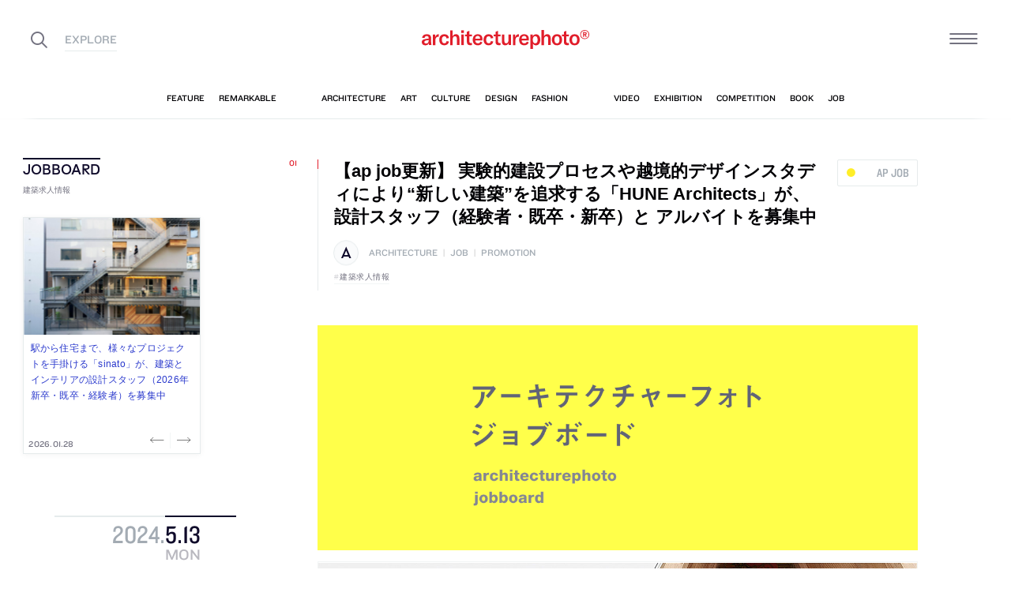

--- FILE ---
content_type: text/html; charset=UTF-8
request_url: https://architecturephoto.net/207341/
body_size: 36493
content:




<!DOCTYPE html><!-- 1 -->
<html lang="ja">
<head prefix="og: http://ogp.me/ns# fb: http://ogp.me/ns/fb# article: http://ogp.me/ns/article#">
<meta charset="UTF-8" />
<meta http-equiv="X-UA-Compatible" content="IE=edge,chrome=1">

<!-- Google tag (gtag.js) -->
<script async src="https://www.googletagmanager.com/gtag/js?id=G-5M8ELR20YF"></script>
<script>
  window.dataLayer = window.dataLayer || [];
  function gtag(){dataLayer.push(arguments);}
  gtag('js', new Date());

  gtag('config', 'G-5M8ELR20YF');
</script>
<!-- Google Analytics (UA:analytics.js) -->
<script>
(function(i,s,o,g,r,a,m){i['GoogleAnalyticsObject']=r;i[r]=i[r]||function(){
(i[r].q=i[r].q||[]).push(arguments)},i[r].l=1*new Date();a=s.createElement(o),
m=s.getElementsByTagName(o)[0];a.async=1;a.src=g;m.parentNode.insertBefore(a,m)
})(window,document,'script','https://www.google-analytics.com/analytics.js','ga');

ga('create', 'UA-43956650-1', 'auto');
ga('send', 'pageview');
</script>
<!-- End Google Analytics -->



<link rel="start" href="/" title="サイトトップ" />

<!-- to selfhosting
	<script type="text/javascript" src="//fast.fonts.net/jsapi/6b96fccc-f0a0-4d04-975e-123b41750d13.js"></script>-->
<!--	<link href="https://fonts.googleapis.com/css?family=Spectral:400,400i" rel="stylesheet">-->


<!--[if lt IE 9]>
<script src="//oss.maxcdn.com/html5shiv/3.7.2/html5shiv.min.js"></script>
<script src="//oss.maxcdn.com/respond/1.4.2/respond.min.js"></script>
<![endif]-->


<meta name="viewport" content="width=device-width,initial-scale=1,minimum-scale=1,maximum-scale=1">

<meta name='robots' content='index, follow, max-image-preview:large, max-snippet:-1, max-video-preview:-1' />

	<!-- This site is optimized with the Yoast SEO plugin v26.8 - https://yoast.com/product/yoast-seo-wordpress/ -->
	<title>【ap job更新】 実験的建設プロセスや越境的デザインスタディにより“新しい建築”を追求する「HUNE Architects」が、設計スタッフ（経験者・既卒・新卒）と アルバイトを募集中 | architecturephoto.net</title>
	<link rel="canonical" href="https://architecturephoto.net/207341/" />
	<meta property="og:locale" content="ja_JP" />
	<meta property="og:type" content="article" />
	<meta property="og:title" content="【ap job更新】 実験的建設プロセスや越境的デザインスタディにより“新しい建築”を追求する「HUNE Architects」が、設計スタッフ（経験者・既卒・新卒）と アルバイトを募集中" />
	<meta property="og:description" content="実験的建設プロセスや越境的デザインスタディにより“新しい建築”を追求する「HUNE Architec [&hellip;]" />
	<meta property="og:url" content="https://architecturephoto.net/207341/" />
	<meta property="og:site_name" content="architecturephoto.net" />
	<meta property="article:publisher" content="https://www.facebook.com/archiphotonet/" />
	<meta property="article:published_time" content="2024-05-13T08:12:54+00:00" />
	<meta property="article:modified_time" content="2024-05-13T22:04:35+00:00" />
	<meta property="og:image" content="https://d6pmnsnqga8dz.cloudfront.net/wp/wp-content/uploads/2024/05/HUNEsama202405-1.jpg" />
	<meta property="og:image:width" content="1500" />
	<meta property="og:image:height" content="1939" />
	<meta property="og:image:type" content="image/jpeg" />
	<meta name="author" content="sakai" />
	<meta name="twitter:card" content="summary_large_image" />
	<meta name="twitter:creator" content="@archiphoto" />
	<meta name="twitter:site" content="@archiphoto" />
	<meta name="twitter:label1" content="執筆者" />
	<meta name="twitter:data1" content="sakai" />
	<script type="application/ld+json" class="yoast-schema-graph">{"@context":"https://schema.org","@graph":[{"@type":"Article","@id":"https://architecturephoto.net/207341/#article","isPartOf":{"@id":"https://architecturephoto.net/207341/"},"author":{"name":"sakai","@id":"https://architecturephoto.net/#/schema/person/423d4deb3154af57af6e90bf391762cb"},"headline":"【ap job更新】 実験的建設プロセスや越境的デザインスタディにより“新しい建築”を追求する「HUNE Architects」が、設計スタッフ（経験者・既卒・新卒）と アルバイトを募集中","datePublished":"2024-05-13T08:12:54+00:00","dateModified":"2024-05-13T22:04:35+00:00","mainEntityOfPage":{"@id":"https://architecturephoto.net/207341/"},"wordCount":26,"image":{"@id":"https://architecturephoto.net/207341/#primaryimage"},"thumbnailUrl":"https://d6pmnsnqga8dz.cloudfront.net/wp/wp-content/uploads/2024/05/HUNEsama202405-1.jpg","keywords":["建築求人情報"],"articleSection":["architecture","job","promotion"],"inLanguage":"ja"},{"@type":"WebPage","@id":"https://architecturephoto.net/207341/","url":"https://architecturephoto.net/207341/","name":"【ap job更新】 実験的建設プロセスや越境的デザインスタディにより“新しい建築”を追求する「HUNE Architects」が、設計スタッフ（経験者・既卒・新卒）と アルバイトを募集中 | architecturephoto.net","isPartOf":{"@id":"https://architecturephoto.net/#website"},"primaryImageOfPage":{"@id":"https://architecturephoto.net/207341/#primaryimage"},"image":{"@id":"https://architecturephoto.net/207341/#primaryimage"},"thumbnailUrl":"https://d6pmnsnqga8dz.cloudfront.net/wp/wp-content/uploads/2024/05/HUNEsama202405-1.jpg","datePublished":"2024-05-13T08:12:54+00:00","dateModified":"2024-05-13T22:04:35+00:00","author":{"@id":"https://architecturephoto.net/#/schema/person/423d4deb3154af57af6e90bf391762cb"},"inLanguage":"ja","potentialAction":[{"@type":"ReadAction","target":["https://architecturephoto.net/207341/"]}]},{"@type":"ImageObject","inLanguage":"ja","@id":"https://architecturephoto.net/207341/#primaryimage","url":"https://d6pmnsnqga8dz.cloudfront.net/wp/wp-content/uploads/2024/05/HUNEsama202405-1.jpg","contentUrl":"https://d6pmnsnqga8dz.cloudfront.net/wp/wp-content/uploads/2024/05/HUNEsama202405-1.jpg","width":1500,"height":1939},{"@type":"WebSite","@id":"https://architecturephoto.net/#website","url":"https://architecturephoto.net/","name":"architecturephoto.net","description":"建築・デザイン・アートの新しいメディア。アーキテクチャーフォト・ネット","potentialAction":[{"@type":"SearchAction","target":{"@type":"EntryPoint","urlTemplate":"https://architecturephoto.net/?s={search_term_string}"},"query-input":{"@type":"PropertyValueSpecification","valueRequired":true,"valueName":"search_term_string"}}],"inLanguage":"ja"},{"@type":"Person","@id":"https://architecturephoto.net/#/schema/person/423d4deb3154af57af6e90bf391762cb","name":"sakai","url":"https://architecturephoto.net/author/sakai/"}]}</script>
	<!-- / Yoast SEO plugin. -->


<link rel='dns-prefetch' href='//cdnjs.cloudflare.com' />
<link rel="alternate" title="oEmbed (JSON)" type="application/json+oembed" href="https://architecturephoto.net/wp-json/oembed/1.0/embed?url=https%3A%2F%2Farchitecturephoto.net%2F207341%2F" />
<link rel="alternate" title="oEmbed (XML)" type="text/xml+oembed" href="https://architecturephoto.net/wp-json/oembed/1.0/embed?url=https%3A%2F%2Farchitecturephoto.net%2F207341%2F&#038;format=xml" />
<style id='wp-img-auto-sizes-contain-inline-css' type='text/css'>
img:is([sizes=auto i],[sizes^="auto," i]){contain-intrinsic-size:3000px 1500px}
/*# sourceURL=wp-img-auto-sizes-contain-inline-css */
</style>
<style id='wp-emoji-styles-inline-css' type='text/css'>

	img.wp-smiley, img.emoji {
		display: inline !important;
		border: none !important;
		box-shadow: none !important;
		height: 1em !important;
		width: 1em !important;
		margin: 0 0.07em !important;
		vertical-align: -0.1em !important;
		background: none !important;
		padding: 0 !important;
	}
/*# sourceURL=wp-emoji-styles-inline-css */
</style>
<link rel='stylesheet' id='pz-linkcard-css-css' href='https://d6pmnsnqga8dz.cloudfront.net/wp/wp-content/uploads/pz-linkcard/style/style.min.css?ver=2.5.7.2.1' type='text/css' media='all' />
<link rel='stylesheet' id='style.theme-css' href='https://architecturephoto.net/wp/wp-content/themes/apn/assets/css/style.css' type='text/css' media='all' />
<link rel='stylesheet' id='patch.style.theme-css' href='https://architecturephoto.net/wp/wp-content/themes/apn/assets/css/ppt.patch.css?ver=1.14.0' type='text/css' media='all' />
<link rel='stylesheet' id='taxopress-frontend-css-css' href='https://architecturephoto.net/wp/wp-content/plugins/simple-tags/assets/frontend/css/frontend.css?ver=3.40.0' type='text/css' media='all' />
<script  src="https://architecturephoto.net/wp/wp-content/cache/minify/ba81a.js"></script>

<script  src="https://architecturephoto.net/wp/wp-content/cache/minify/6c78e.js"></script>

<link rel="https://api.w.org/" href="https://architecturephoto.net/wp-json/" /><link rel="alternate" title="JSON" type="application/json" href="https://architecturephoto.net/wp-json/wp/v2/posts/207341" /><link rel="EditURI" type="application/rsd+xml" title="RSD" href="https://architecturephoto.net/wp/xmlrpc.php?rsd" />
<link rel='shortlink' href='https://architecturephoto.net/?p=207341' />
<link rel="apple-touch-icon" sizes="180x180" href="https://d6pmnsnqga8dz.cloudfront.net/wp/wp-content/uploads/fbrfg/apple-touch-icon.png">
<link rel="icon" type="image/png" sizes="32x32" href="https://d6pmnsnqga8dz.cloudfront.net/wp/wp-content/uploads/fbrfg/favicon-32x32.png">
<link rel="icon" type="image/png" sizes="16x16" href="https://d6pmnsnqga8dz.cloudfront.net/wp/wp-content/uploads/fbrfg/favicon-16x16.png">
<link rel="manifest" href="https://d6pmnsnqga8dz.cloudfront.net/wp/wp-content/uploads/fbrfg/manifest.json">
<link rel="mask-icon" href="https://d6pmnsnqga8dz.cloudfront.net/wp/wp-content/uploads/fbrfg/safari-pinned-tab.svg" color="#ff2600">
<link rel="shortcut icon" href="https://d6pmnsnqga8dz.cloudfront.net/wp/wp-content/uploads/fbrfg/favicon.ico">
<meta name="msapplication-config" content="https://d6pmnsnqga8dz.cloudfront.net/wp/wp-content/uploads/fbrfg/browserconfig.xml">
<meta name="theme-color" content="#ffffff"><!-- for tag post_tag, website powered with xili-tidy-tags v.1.12.06, a WP plugin by dev.xiligroup.com -->
<style type="text/css">a.st_tag, a.internal_tag, .st_tag, .internal_tag { text-decoration: underline !important; }</style>

<meta name="format-detection" content="telephone=no" />
<meta property="ranklet:title" content="【ap job更新】 実験的建設プロセスや越境的デザインスタディにより“新しい建築”を追求する「HUNE Architects」が、設計スタッフ（経験者・既卒・新卒）と アルバイトを募集中" />

<link rel="stylesheet" type="text/css" href="https://cloud.typography.com/6203136/7563612/css/fonts.css" />

<!--<script src="https://d.line-scdn.net/r/web/social-plugin/js/thirdparty/loader.min.js" async="async" defer="defer"></script>-->

</head>
<body id="post207341" class="wp-singular post-template-default single single-post postid-207341 single-format-standard wp-theme-apn post">
<div id="fb-root"></div>


<!--
<div id="loadingCover" class="loading__first"><div class="preloader"><div class="preloader__item"></div></div></div>

-->


<div id="wrapper">

	<header class="HeaderG">
		<div class="HeaderG__container">
			<div class="HeaderG__h">
				<h1 id="siteTitle" class="HeaderG__logo Logo">
					<a href="/" class="no-pjax">
						<img src="https://architecturephoto.net/wp/wp-content/themes/apn/assets/img/logo_red.svg" alt="architecturephoto®" sizes="100vw" >					</a>
				</h1>

			</div><!-- /.HeaderG__h -->


			
			<div id="ham" class="HeaderG__icon HeaderG__icon--right Ham">
				<div class="Ham__btn">
					<div class="Ham__btn__lines">
						<span></span><span></span><span></span>
					</div><!-- /.Ham__btn__lines -->
				</div>

			</div>

			<div class="HeaderG__icon HeaderG__icon--left">
				<div class="HeaderG__toggle">
					<i class="ico-search" id="searchBtn"></i>
					<i class="ico-share" onclick="alert('未実装です')"></i>
				</div><!-- /.HeaderG__icon-toggle -->

			</div><!-- /.HeaderG__ui-left -->
		</div><!-- /.HeaderG__container -->

		
<nav id="gNav" class="NavG">
	<div class="NavG__container do-waypoints-inview">
		<div class="do-waypoints-inview__element">
			
<ul data-en="popular" class="Nav Nav--g Nav--popular">

	<li class="Nav__item Nav__item--feature">
		<a href="/feature/" data-en="feature"><span>特集記事</span></a>
	</li>

	<li class="Nav__item Nav__item--remarkable">
		<a href="/remarkable/" data-en="remarkable"><span>注目情報</span></a>
	</li>

	<li class="Nav__item Nav__item--tag">
		<a href="/tags/" data-en="tag"><span>タグ</span></a>
	</li>

</ul>




			

<ul data-en="category" class="Nav Nav--g Nav--category">
	<li class="Nav__item Nav__item--architecture">
		<a href="/news/architecture/" data-en="architecture"><span>建築</span></a>
	</li>

	<li class="Nav__item Nav__item--art">
		<a href="/news/art/" data-en="art"><span>アート</span></a>
	</li>

	<li class="Nav__item Nav__item--culture">
		<a href="/news/culture/" data-en="culture"><span>カルチャー</span></a>
	</li>

	<li class="Nav__item Nav__item--design">
		<a href="/news/design/" data-en="design"><span>デザイン</span></a>
	</li>

	<li class="Nav__item Nav__item--fashion">
		<a href="/news/fashion/" data-en="fashion"><span>ファッション</span></a>
	</li>

</ul>
			
<ul data-en="guides" class="Nav Nav--g Nav--category">
	<li class="Nav__item Nav__item--video">
		<a href="/video/" data-en="video"><span>動画</span></a>
	</li>
	
	<li class="Nav__item Nav__item--exhibition">
		<a href="/exhibition/" data-en="exhibition"><span>展覧会</span></a>
	</li>
	
	<li class="Nav__item Nav__item--competition">
		<a href="/competition/" data-en="competition"><span>コンペ</span></a>
	</li>

	<li class="Nav__item Nav__item--book">
		<a href="/book/" data-en="book"><span>書籍</span></a>
	</li>

	<li class="Nav__item Nav__item--jobs">
		<a href="/jobs/" data-en="job"><span>建築求人</span></a>
	</li>

</ul>



		</div><!-- /.do-waypoints-inview__element -->
	</div><!-- /.GNav__container -->
	<div class="NavG__arrow NavG__arrow--left"></div>
	<div class="NavG__arrow NavG__arrow--right"></div>


	<div class="PreloaderBar"></div>
	<!-- /.PreloaderBar -->
</nav>


		

<div id="overlaySearch" class="HeaderG__overlay Overlay Overlay--search">
	<div class="Overlay__bg"></div><!-- /.Overlay__bg -->
	<div class="Overlay__body">
		<div class="l-Inner l-Inner--lg">
			<div class="Overlay__searchbox">
				

<div class="SearchBox jp"><!-- Google CSE Search Box Begins  -->
	<form id="searchbox_009061847926224135295:ldw1cotz7to" action="https://www.google.com/cse">
		<input type="hidden" name="cx" value="009061847926224135295:ldw1cotz7to" />
		<input type="hidden" name="cof" value="FORID:1" />
		<div class="SearchBox__container">
			<div class="fl"><input class="SearchBox__textbox jp" name="q" type="text" size="18" placeholder="キーワード検索"></div>
			<div class="fr"><button name="sa" value=""><i class="ico-search"></i></button></div>

		</div>
	</form>
	<!-- Google CSE Search Box Ends -->
	</div><!-- /.SearchBox -->
			</div><!-- /.Overlay__searchbox -->
			<div class="Overlay__taglist">
			</div><!-- /.Overlay__taglist -->
			<ul class="Overlay__btn Btn Btn--right">
				<li class="Btn__item">
					<a href="/tags/all/">すべてのタグ</a>
				</li>
			</ul>
		</div>
	</div>
</div><!-- /.HeaderG__searchbox -->

		<div class="HeaderG__share">
			<div id="shareBtn" class="ShareBtn">
				<i class="icon ico-share"></i>
			</div><!-- /#shareBtn -->
		</div><!-- /.HeaderG__share -->


</header>
	<div id="virtualHeadlineContainer" class="HeadlineContainer HeadlineContainer--virtual"></div>

<div id="contents">
<div id="contentsInner">
<!-- /#categoryHeadline -->




  <main id="main" data-title="【ap job更新】 実験的建設プロセスや越境的デザインスタディにより“新しい建築”を追求する「HUNE Architects」が、設計スタッフ（経験者・既卒・新卒）と アルバイトを募集中 | architecturephoto.net">
  <span id="cssSigniture" data-body-id="post207341" class="wp-singular post-template-default single single-post postid-207341 single-format-standard wp-theme-apn post"></span>




    













<div class="LayoutGrid LayoutGrid--toc">

	<div class="LayoutGrid__item LayoutGrid__item--002">
		



<div class="is-hide-sm">
	

<aside class="Widget Widget--jobboardAd ">

	<header class="Widget__header" data-en="JOBBOARD">
		<h2 class="H Widget__title">建築求人情報</h2>
	</header>



	
	
	<div class="do-jobboard-carousel">Loading...</div>

	
</aside><!-- /.Widget Widget--jobboardAd  -->


</div><!-- /.is-show-sm -->

<aside class="NavDate do-navdate-target">
	<header class="NavDate__header">
		<!-- date: May 13th, 2024 --><div class='Date Date--h'><a href="https://architecturephoto.net/date/2024/05/"><span class="Date__date"><span class="Date__year">2024<span class="Delimiter">.</span></span><span class="Date__day">5<span class="Delimiter">.</span>13</span></span><span class="Date__weekday">Mon</span></a></div>		<div class="NavDate__toggle do-navdate-toggle"></div>
	</header>

	
	<div class="NavDate__container">
		<nav id="toc" class="NavDate__index">

					</nav>

		<div class="DatePager NavDate__pager">
			<!-- date: May 13th, 2024 --><a href='https://architecturephoto.net/date/2024/05/12/' title='2024-05-12' class='DatePager__prev'><div class='Date Date--navDate'><span class="Date__date"><span class="Date__year">2024<span class="Delimiter">.</span></span><span class="Date__day">5<span class="Delimiter">.</span>12</span></span><span class="Date__weekday">Sun</span></div></a>			<div class="NavDate__toggle do-navdate-toggle"></div>
			<!-- date: May 13th, 2024 --><a href='https://architecturephoto.net/date/2024/05/14/' title='2024-05-14' class='DatePager__next'><div class='Date Date--navDate'><span class="Date__date"><span class="Date__year">2024<span class="Delimiter">.</span></span><span class="Date__day">5<span class="Delimiter">.</span>14</span></span><span class="Date__weekday">Tue</span></div></a>		</div><!-- /.DatePager -->
	</div><!-- /.NavDate__container -->
</aside>


	</div><!-- /.LayoutGrid__item -->

	<div class="LayoutGrid__item LayoutGrid__item--001">
				

		

<a id="a207341" class="PostAnchor">【ap job更新】 実験的建設プロセスや越境的デザインスタディにより“新しい建築”を追求する「HUNE Architects」が、設計スタッフ（経験者・既卒・新卒）と アルバイトを募集中</a>
<article id="p207341" class="PostArticle PostArticle--post">
	<section class="PostSingle Post  Post--architecture Post--job Post--promotion PostSingle--single Post--post PostSingle--current Post--hasRecommend Post--hasVisual" data-hash-key="207341">

		<header class="Post__header">

			<div class="thumbnail-job__mobile">
														<div class="Post__thumbnail"><img width="128" height="128" data-src="https://d6pmnsnqga8dz.cloudfront.net/wp/wp-content/uploads/2024/05/HUNEsama202405-1-128x128.jpg" class="size-thumbnail  portrait lazyload" alt=""  data-srcset="https://d6pmnsnqga8dz.cloudfront.net/wp/wp-content/uploads/2024/05/HUNEsama202405-1-128x128.jpg 1x" data-sizes="auto, 100vw" decoding="async" loading="lazy" /></div>												<div class="thumb_caption_area"></div>
					</a>
				

				<h1 class="Post__title">
					<span class="Pulse Pulse--btn Pulse--levelJobs"><span class="Pulse__label Pulse__label--jobs">ap job</span></span>

											【ap job更新】 実験的建設プロセスや越境的デザインスタディにより“新しい建築”を追求する「HUNE Architects」が、設計スタッフ（経験者・既卒・新卒）と アルバイトを募集中						
				</h1><!-- /.Post__title -->

				
			</div>

				<div class="Post__category Category">
					<div class="Post__categoryIcon CategoryIcon"><i class="CategoryIcon__item ico-cat-architecture with-circle"></i></div>					<span class="Category__item" ><a href="https://architecturephoto.net/news/architecture/" rel="tag">architecture</a><span class="Delimiter">|</span><a href="https://architecturephoto.net/jobs/" rel="tag">job</a><span class="Delimiter">|</span><a href="https://architecturephoto.net/promotion/" rel="tag">promotion</a></span></div><!-- /.Category -->

				<div class="Post__tag Tag Tag--post"><span class="Tag__item" ><a href="https://architecturephoto.net/tag/%e5%bb%ba%e7%af%89%e6%b1%82%e4%ba%ba%e6%83%85%e5%a0%b1/" rel="tag">建築求人情報</a></span></div><!-- /.Category -->
			

		</header>


		

		<div class="Post__content">

			
						<div class="Post__main"><div class='PostGallery ' data-post-date='20240513'><figure class='PostGallery__item PostGallery__item--landscape '><img loading="lazy" decoding="async" width="640" height="240" src="https://d6pmnsnqga8dz.cloudfront.net/wp/wp-content/uploads/2019/01/job-new-ogp-128x48.png" data-src="https://architecturephoto.net/wp/wp-content/themes/apn/lib_p18/img/spacer.gif" class="size-small PostGallery__photo Cut landscape lazyload" alt=""  data-srcset="https://d6pmnsnqga8dz.cloudfront.net/wp/wp-content/uploads/2019/01/job-new-ogp-640x240.png 780w, https://d6pmnsnqga8dz.cloudfront.net/wp/wp-content/uploads/2019/01/job-new-ogp-768x288.png 1000w, https://d6pmnsnqga8dz.cloudfront.net/wp/wp-content/uploads/2019/01/job-new-ogp.png 2000w" data-sizes="100vw" /><figcaption class='is-hide' data-caption='' data-description=''><span class='PostGallery__caption'><span class="PostGallery__title pswp__caption__title">【ap job更新】 実験的建設プロセスや越境的デザインスタディにより“新しい建築”を追求する「HUNE Architects」が、設計スタッフ（経験者・既卒・新卒）と アルバイトを募集中</span></span></figcaption></figure>
<figure class='PostGallery__item PostGallery__item--portrait '><img loading="lazy" decoding="async" width="640" height="827" src="https://d6pmnsnqga8dz.cloudfront.net/wp/wp-content/uploads/2024/05/HUNEsama202405-1-128x165.jpg" data-src="https://architecturephoto.net/wp/wp-content/themes/apn/lib_p18/img/spacer.gif" class="size-small PostGallery__photo Cut portrait lazyload" alt=""  data-srcset="https://d6pmnsnqga8dz.cloudfront.net/wp/wp-content/uploads/2024/05/HUNEsama202405-1-640x827.jpg 780w, https://d6pmnsnqga8dz.cloudfront.net/wp/wp-content/uploads/2024/05/HUNEsama202405-1-768x993.jpg 1000w, https://d6pmnsnqga8dz.cloudfront.net/wp/wp-content/uploads/2024/05/HUNEsama202405-1.jpg 2000w" data-sizes="100vw" /><figcaption class='is-hide' data-caption='' data-description=''><span class='PostGallery__caption'><span class="PostGallery__title pswp__caption__title">【ap job更新】 実験的建設プロセスや越境的デザインスタディにより“新しい建築”を追求する「HUNE Architects」が、設計スタッフ（経験者・既卒・新卒）と アルバイトを募集中</span></span></figcaption></figure>
</div><!-- /.PostGallery--photoswipe -->

<div class="Post__linkCard LinkCard"><div class="LinkCard__external-wrap"><a class="LinkCard__link no_icon" href="https://job.architecturephoto.net/" data-lkc-id="708" target="_blank" rel="external nofollow noopener"><div class="LinkCard__card"><div class="LinkCard__content"><figure class="LinkCard__thumbnail"><img decoding="async" class="LinkCard__thumbnail-img" src="https://d6pmnsnqga8dz.cloudfront.net/wp/wp-content/uploads/pz-linkcard/cache/e37fc99790a58e0625b2a449565710295ab3797f0f2f03db614c6921acb7cfdb.jpeg" width="128px" height="108px" alt="" /></figure><div class="LinkCard__title">アーキテクチャーフォトジョブボードに新しい情報が追加されました</div></div><div class="LinkCard__info"><div class="LinkCard__domain">job.architecturephoto.net</div></div><div class="clear"></div></div></a></div></div>
<p>実験的建設プロセスや越境的デザインスタディにより“新しい建築”を追求する<a href="https://www.hune.design/" rel="nofollow noopener noreferrer" target="_blank">「HUNE Architects」</a>の、設計スタッフ（経験者・既卒・新卒）と アルバイト募集のお知らせです。詳しくは、<a href="https://job.architecturephoto.net/jobs/028488/" target="_blank" rel="noopener">ジョブボードの当該ページ</a>にてご確認ください。<a href="https://job.architecturephoto.net/" target="_blank" rel="noopener">アーキテクチャーフォトジョブボード</a>には、その他にも、色々な事務所の求人情報が掲載されています。<br />
<a href="https://job.architecturephoto.net/employer/" target="_blank" rel="noopener">新規の求人の投稿はこちらからお気軽にお問い合わせください</a>。</p>
<blockquote cite="【引用元URL】"><p>
HUNE Architectsでは業務拡大の為、設計スタッフを募集します。</p>
<p>弊社は伊東豊雄建築設計事務所出身の玉木浩太とJulia Liそして林盛による設計事務所です。</p>
<p>私たちはこれまでのプロジェクトにおいて、新たな建築の可能性を模索し、実験的な建設プロセスや越境的なデザインスタディによって新しい建築や場所のあり方を提案してきました。これまでの建築よりも柔軟で軽やかな建築を目指しています。</p>
<p>現在、大阪万博の海外パヴィリオン、首都圏での戸建て住宅、集合住宅、オフィスビルの設計監理、シェアハウスのデザイン内装デザインとデザイン監修、国外でのSOHOの設計など複数のプロジェクトが進行中です。</p>
<p>事務所は3人の共同代表と5名のスタッフのほか、国内外の協力事務所やコラボレーターと一緒にプロジェクトを進めています。</p>
<p>今回の募集では、新卒の方から中途採用まで正社員を広く募集しますが、特に基本設計から実施設計を経験され、一人で図面を作成できる方を優遇したいと考えております。勤務形態は週休完全二日制で基本的に事務所に出勤いただきますが、個々の事情に配慮いたしますので、まずは希望をご相談ください。</p>
<p>また、合わせて模型・CG制作のアルバイトも募集しておりますので、ぜひご応募ください。</p>
<footer><cite><a href="https://job.architecturephoto.net/jobs/028488/">job.architecturephoto.net</a></cite></footer>
</blockquote>
</div>
			
			
		</div>





		<footer class="Post__footer PostFooter PostFooter--current">

			<div class="PostFooter__functions">

				<div class="PostFooter__social PostSocial PostSocial--current"><ul><li class="PostSocial__item PostSocial__item--total"><div class="Pulse Pulse--levelJobs"><span class="Pulse__label Pulse__label--jobs">ap job</span></div></li><li class="PostSocial__item PostSocial__item--facebook"><i class="ico-facebook"></i></li><li class="PostSocial__item PostSocial__item--twitter"><i class="ico-twitter"></i></li><li class="PostSocial__item PostSocial__item--hatebu"><i class="ico-hatebu"></i></li></ul></div><!-- /.Post__social Social -->				
			</div><!-- /.PostFooter__functions -->

			<div class="PostFooter__meta">
								<div class="Post__tag Tag Tag--post"><span class="Tag__item" ><a href="https://architecturephoto.net/tag/%e5%bb%ba%e7%af%89%e6%b1%82%e4%ba%ba%e6%83%85%e5%a0%b1/" rel="tag">建築求人情報</a></span></div>
				
				<time class="Post__date do-moment" datetime="2024-05-13T17:12:54+09:00">2024.05.13 Mon 17:12</time>

				<div class="Post__view"><i class="ico-eye"></i>
					<span class="Count">0</span>
				</div><!-- /.Post__view -->

				<span class="Post__permalink"><i class="ico-link"></i><a href="https://architecturephoto.net/207341/">permalink</a></span>
			</div>
		</footer>

	</section>

</article><!-- END #article -->

				



		<section class="PostRelative">

		
<div class="PostThumbnailList PostThumbnailList--by-tag">
	<h3 class="H"><em>#建築求人情報</em>の関連記事</h3><!-- /.H -->
	<ul class="PostThumbnailList__container do-post-carousel">

				
<li class="PostThumbnailList__item Post do-blocklink">

	<!-- date: January 30th, 2026 --><div class='Date PostThumbnailList__date'><span class="Date__date"><span class="Date__year">2026<span class="Delimiter">.</span></span><span class="Date__day">1<span class="Delimiter">.</span>30</span></span><span class="Date__weekday">Fri</span></div>	<div class="Cut PostThumbnailList__thumbnail">
				<img width="640" height="480" data-src="https://d6pmnsnqga8dz.cloudfront.net/wp/wp-content/uploads/2026/01/1-tetsukinakakurasama202601-ver2-1-1024x768-1-640x480.jpg" class="size-small  landscape lazyload" alt=""  data-srcset="https://d6pmnsnqga8dz.cloudfront.net/wp/wp-content/uploads/2026/01/1-tetsukinakakurasama202601-ver2-1-1024x768-1-640x480.jpg 1x" data-sizes="auto, 100vw" decoding="async" loading="lazy" />		
	</div><!-- /.Cut PostThumbnailList__photo -->

	<a class="PostThumbnailList__title" href="https://architecturephoto.net/246530/">
		<span class="do-ellipsis">【ap job更新】 デジタル技術の力と実務の実績から、“五感を刺激する建築”を提案する「中倉徹紀建築都市設計」が、設計スタッフ（経験者・既卒・2026年新卒）を募集中</span>
	</a>

</li>




				
<li class="PostThumbnailList__item Post do-blocklink">

	<!-- date: January 30th, 2026 --><div class='Date PostThumbnailList__date'><span class="Date__date"><span class="Date__year">2026<span class="Delimiter">.</span></span><span class="Date__day">1<span class="Delimiter">.</span>30</span></span><span class="Date__weekday">Fri</span></div>	<div class="Cut PostThumbnailList__thumbnail">
				<img width="640" height="960" data-src="https://d6pmnsnqga8dz.cloudfront.net/wp/wp-content/uploads/2026/01/amorphesama202601-1-640x960.jpg" class="size-small  portrait lazyload" alt=""  data-srcset="https://d6pmnsnqga8dz.cloudfront.net/wp/wp-content/uploads/2026/01/amorphesama202601-1-640x960.jpg 1x" data-sizes="auto, 100vw" decoding="async" loading="lazy" />		
	</div><!-- /.Cut PostThumbnailList__photo -->

	<a class="PostThumbnailList__title" href="https://architecturephoto.net/246526/">
		<span class="do-ellipsis">【ap job更新】 京都を拠点とし、ジャンルにとらわれず設計活動に取り組む「設計組織アモルフ」が、設計スタッフ（2026年新卒・既卒・経験者）と 総務広報を募集中</span>
	</a>

</li>




				
<li class="PostThumbnailList__item Post do-blocklink">

	<!-- date: January 29th, 2026 --><div class='Date PostThumbnailList__date'><span class="Date__date"><span class="Date__year">2026<span class="Delimiter">.</span></span><span class="Date__day">1<span class="Delimiter">.</span>29</span></span><span class="Date__weekday">Thu</span></div>	<div class="Cut PostThumbnailList__thumbnail">
				<img width="640" height="427" data-src="https://d6pmnsnqga8dz.cloudfront.net/wp/wp-content/uploads/2026/01/sudosama202601-1-640x427.jpg" class="size-small  landscape lazyload" alt=""  data-srcset="https://d6pmnsnqga8dz.cloudfront.net/wp/wp-content/uploads/2026/01/sudosama202601-1-640x427.jpg 1x" data-sizes="auto, 100vw" decoding="async" loading="lazy" />		
	</div><!-- /.Cut PostThumbnailList__photo -->

	<a class="PostThumbnailList__title" href="https://architecturephoto.net/246459/">
		<span class="do-ellipsis">【ap job更新】 地域や都市に繋がる建築をつくる「須藤剛建築設計事務所」が、設計スタッフ（経験者・既卒・2026年新卒）と バックオフィス職を募集中</span>
	</a>

</li>




				
<li class="PostThumbnailList__item Post do-blocklink">

	<!-- date: January 29th, 2026 --><div class='Date PostThumbnailList__date'><span class="Date__date"><span class="Date__year">2026<span class="Delimiter">.</span></span><span class="Date__day">1<span class="Delimiter">.</span>29</span></span><span class="Date__weekday">Thu</span></div>	<div class="Cut PostThumbnailList__thumbnail">
				<img width="640" height="480" data-src="https://d6pmnsnqga8dz.cloudfront.net/wp/wp-content/uploads/2026/01/titsama202601-1-640x480.jpg" class="size-small  landscape lazyload" alt=""  data-srcset="https://d6pmnsnqga8dz.cloudfront.net/wp/wp-content/uploads/2026/01/titsama202601-1-640x480.jpg 1x" data-sizes="auto, 100vw" decoding="async" loading="lazy" />		
	</div><!-- /.Cut PostThumbnailList__photo -->

	<a class="PostThumbnailList__title" href="https://architecturephoto.net/246453/">
		<span class="do-ellipsis">【ap job更新】 建築・都市・地域のデザインを通して、社会に新たな価値を生み出す「ＴＩＴ」が、設計スタッフ（2026年新卒・既卒・経験者）と アルバイトを募集中</span>
	</a>

</li>




				
<li class="PostThumbnailList__item Post do-blocklink">

	<!-- date: January 28th, 2026 --><div class='Date PostThumbnailList__date'><span class="Date__date"><span class="Date__year">2026<span class="Delimiter">.</span></span><span class="Date__day">1<span class="Delimiter">.</span>28</span></span><span class="Date__weekday">Wed</span></div>	<div class="Cut PostThumbnailList__thumbnail">
				<img width="640" height="427" data-src="https://d6pmnsnqga8dz.cloudfront.net/wp/wp-content/uploads/2025/07/sinatosama202507-1-640x427.jpg" class="size-small  landscape lazyload" alt=""  data-srcset="https://d6pmnsnqga8dz.cloudfront.net/wp/wp-content/uploads/2025/07/sinatosama202507-1-640x427.jpg 1x" data-sizes="auto, 100vw" decoding="async" loading="lazy" />		
	</div><!-- /.Cut PostThumbnailList__photo -->

	<a class="PostThumbnailList__title" href="https://architecturephoto.net/235866/">
		<span class="do-ellipsis">【ap job更新】 駅から住宅まで、様々なプロジェクトを手掛ける「sinato」が、建築とインテリアの設計スタッフ（2026年新卒・既卒・経験者）を募集中</span>
	</a>

</li>




				
<li class="PostThumbnailList__item Post do-blocklink">

	<!-- date: January 27th, 2026 --><div class='Date PostThumbnailList__date'><span class="Date__date"><span class="Date__year">2026<span class="Delimiter">.</span></span><span class="Date__day">1<span class="Delimiter">.</span>27</span></span><span class="Date__weekday">Tue</span></div>	<div class="Cut PostThumbnailList__thumbnail">
				<img width="640" height="427" data-src="https://d6pmnsnqga8dz.cloudfront.net/wp/wp-content/uploads/2026/01/sakumasama202601-1-640x427.jpg" class="size-small  landscape lazyload" alt=""  data-srcset="https://d6pmnsnqga8dz.cloudfront.net/wp/wp-content/uploads/2026/01/sakumasama202601-1-640x427.jpg 1x" data-sizes="auto, 100vw" decoding="async" loading="lazy" />		
	</div><!-- /.Cut PostThumbnailList__photo -->

	<a class="PostThumbnailList__title" href="https://architecturephoto.net/246392/">
		<span class="do-ellipsis">【ap job更新】 吉祥寺を拠点とし、コミュニケーションを大切にして多様な活動を行う「佐久間徹設計事務所」が、建築設計のスタッフ（経験者・2026年新卒・既卒）を募集中</span>
	</a>

</li>




				
<li class="PostThumbnailList__item Post do-blocklink">

	<!-- date: January 27th, 2026 --><div class='Date PostThumbnailList__date'><span class="Date__date"><span class="Date__year">2026<span class="Delimiter">.</span></span><span class="Date__day">1<span class="Delimiter">.</span>27</span></span><span class="Date__weekday">Tue</span></div>	<div class="Cut PostThumbnailList__thumbnail">
				<img width="640" height="427" data-src="https://d6pmnsnqga8dz.cloudfront.net/wp/wp-content/uploads/2026/01/privatesama202601-1-1024x683-1-640x427.jpg" class="size-small  landscape lazyload" alt=""  data-srcset="https://d6pmnsnqga8dz.cloudfront.net/wp/wp-content/uploads/2026/01/privatesama202601-1-1024x683-1-640x427.jpg 1x" data-sizes="auto, 100vw" decoding="async" loading="lazy" />		
	</div><!-- /.Cut PostThumbnailList__photo -->

	<a class="PostThumbnailList__title" href="https://architecturephoto.net/246387/">
		<span class="do-ellipsis">【ap job更新】 ワークライフバランスを重視し、海外プロジェクトにも取り組む「PRIVATE建築設計事務所」が、設計スタッフ（2026年新卒・既卒・経験者）、広報事務職、アルバイトを募集中</span>
	</a>

</li>




				
<li class="PostThumbnailList__item Post do-blocklink">

	<!-- date: January 27th, 2026 --><div class='Date PostThumbnailList__date'><span class="Date__date"><span class="Date__year">2026<span class="Delimiter">.</span></span><span class="Date__day">1<span class="Delimiter">.</span>27</span></span><span class="Date__weekday">Tue</span></div>	<div class="Cut PostThumbnailList__thumbnail">
				<img width="640" height="427" data-src="https://d6pmnsnqga8dz.cloudfront.net/wp/wp-content/uploads/2025/11/yamazakisama202511-1-640x427.jpg" class="size-small  landscape lazyload" alt=""  data-srcset="https://d6pmnsnqga8dz.cloudfront.net/wp/wp-content/uploads/2025/11/yamazakisama202511-1-640x427.jpg 1x" data-sizes="auto, 100vw" decoding="async" loading="lazy" />		
	</div><!-- /.Cut PostThumbnailList__photo -->

	<a class="PostThumbnailList__title" href="https://architecturephoto.net/242878/">
		<span class="do-ellipsis">【ap job更新】 山﨑健太郎デザインワークショップが、広報事務と設計スタッフ（2026年新卒・既卒・経験者）を募集中</span>
	</a>

</li>




				
<li class="PostThumbnailList__item Post do-blocklink">

	<!-- date: January 26th, 2026 --><div class='Date PostThumbnailList__date'><span class="Date__date"><span class="Date__year">2026<span class="Delimiter">.</span></span><span class="Date__day">1<span class="Delimiter">.</span>26</span></span><span class="Date__weekday">Mon</span></div>	<div class="Cut PostThumbnailList__thumbnail">
				<img width="640" height="427" data-src="https://d6pmnsnqga8dz.cloudfront.net/wp/wp-content/uploads/2026/01/masahirokonosama202601-1-640x427.jpg" class="size-small  landscape lazyload" alt=""  data-srcset="https://d6pmnsnqga8dz.cloudfront.net/wp/wp-content/uploads/2026/01/masahirokonosama202601-1-640x427.jpg 1x" data-sizes="auto, 100vw" decoding="async" loading="lazy" />		
	</div><!-- /.Cut PostThumbnailList__photo -->

	<a class="PostThumbnailList__title" href="https://architecturephoto.net/246335/">
		<span class="do-ellipsis">【ap job更新】 茨城を拠点に良質な建築をつくり、多数のアワードの受賞実績もある「株式会社 河野正博建築設計事務所」が、設計スタッフ（2026年新卒・既卒・経験者）を募集中</span>
	</a>

</li>




				
<li class="PostThumbnailList__item Post do-blocklink">

	<!-- date: January 24th, 2026 --><div class='Date PostThumbnailList__date'><span class="Date__date"><span class="Date__year">2026<span class="Delimiter">.</span></span><span class="Date__day">1<span class="Delimiter">.</span>24</span></span><span class="Date__weekday">Sat</span></div>	<div class="Cut PostThumbnailList__thumbnail">
				<img width="640" height="427" data-src="https://d6pmnsnqga8dz.cloudfront.net/wp/wp-content/uploads/2026/01/horiikesama202503-1-1024x683-1-640x427.jpg" class="size-small  landscape lazyload" alt=""  data-srcset="https://d6pmnsnqga8dz.cloudfront.net/wp/wp-content/uploads/2026/01/horiikesama202503-1-1024x683-1-640x427.jpg 1x" data-sizes="auto, 100vw" decoding="async" loading="lazy" />		
	</div><!-- /.Cut PostThumbnailList__photo -->

	<a class="PostThumbnailList__title" href="https://architecturephoto.net/246326/">
		<span class="do-ellipsis">【ap job更新】 様々な建築の設計に加え、建築技術の調査や研究なども行う「堀池瞬建築事務所」が、意匠設計・設備設計・構造設計・施工管理のスタッフ（新卒・既卒・経験者）を募集中</span>
	</a>

</li>




		
		<li class="PostThumbnailList__item PostThumbnailList__item--viewAllBtn ViewAllBtn Btn do-blocklink">
		<div class="ViewAllBtn__item Btn__item">
			<a href="https://architecturephoto.net/tag/%e5%bb%ba%e7%af%89%e6%b1%82%e4%ba%ba%e6%83%85%e5%a0%b1/">view all</a>
		</div>
		</li>
	</ul>

	<div class="Btn Btn--small Btn--right">
		<div class="Btn__item Btn__item--text"><a href="https://architecturephoto.net/tag/%e5%bb%ba%e7%af%89%e6%b1%82%e4%ba%ba%e6%83%85%e5%a0%b1/">view all</a></div><!-- /.Btn__item -->
	</div><!-- /.Btn Btn--small Btn--right -->
</div><!-- /.PostList -->
		</section>


		<!--	求人広告	-->

		<div class="is-show-sm">
			

<aside class="Widget Widget--jobboardAd ">

	<header class="Widget__header" data-en="JOBBOARD">
		<h2 class="H Widget__title">建築求人情報</h2>
	</header>



	
	
	<div class="do-jobboard-carousel">Loading...</div>

	
</aside><!-- /.Widget Widget--jobboardAd  -->


		</div>

		<!-- / 求人広告 -->


		

<div class="Promotion Promotion--middle">
	<div class="l-Inner">
		<div class="l-Flex l-Flex--around has-gutter">

			<div class="l-Flex__col l-Flex__col--8 l-Flex__col--md-22 l-Flex__col--sm-20 l-Flex__col--xs-24 l-Flex__col--md-first" style="flex-basis: 225px">
				

<aside class="Widget Widget--pr ">

	<header class="Widget__header" data-en="AD">
		<h2 class="H Widget__title">　</h2>
	</header>



	
	
	<div class="Widget__infoIcon">
		<a href="/inquiry/" class="no-pjax" title="広告掲載について" data-title="広告掲載について"><i class="ico-info"></i></a>
	</div>
	<!-- /.Widghet__infoIcon -->
	


<ul class="Bnr AdBnr AdBnr--lg"></ul>



	
</aside><!-- /.Widget Widget--pr  -->


			</div>
			<div class="l-Flex__col l-Flex__col--16 l-Flex__col--md-22 l-Flex__col--sm-20 l-Flex__col--xs-24">

				

<aside class="Widget Widget--promotion ">

	<header class="Widget__header" data-en="Subscribe and Follow">
		<h2 class="H Widget__title">公式アカウントをフォローして、見逃せない建築情報を受け取ろう。</h2>
	</header>



	
	

	

<div class="Promotion__item Promotion__item--large Promotion__item--twitter do-blocklink">
	<div class="Promotion__box">
		<i class="ico-twitter"></i><span class="Promotion__count Count">61,735</span>
	</div>
	<!-- /.Promotion__count -->
	<ul class="Promotion__btn Btn Btn--small">
		<li class="Btn__item"><a href="https://twitter.com/archiphoto" class="no-icon">Follow</a></li><!-- /.Btn__item -->
	</ul><!-- /.Btn Btn--small -->
</div>

<div class="Promotion__item Promotion__item--large Promotion__item--instagram do-blocklink">
	<div class="Promotion__box">
		<i class="ico-instagram"></i><span class="Promotion__count Count">85,754</span>
	</div>
	<ul class="Promotion__btn Btn Btn--small">
		<li class="Btn__item"><a href="https://www.instagram.com/architecturephotonet/" class="no-icon">Follow</a></li><!-- /.Btn__item -->
	</ul>
</div>

<div class="l-Flex l-Flex--between has-gutter">
	<div class="l-Flex__col l-Flex__col--8 l-Flex__col--sm-8 l-Flex__col--xs-12">
		<div class="Promotion__item Promotion__item--small Promotion__item--facebook do-blocklink">
			<div class="Promotion__box">
				<i class="ico-facebook"></i>
			</div>
			<ul class="Promotion__btn Btn">
				<li class="Btn__item Btn__item--text"><a href="https://www.facebook.com/archiphotonet/" class="no-icon">Follow</a></li><!-- /.Btn__item -->
			</ul>
		</div>
	</div>
	<div class="l-Flex__col l-Flex__col--8 l-Flex__col--sm-8 l-Flex__col--xs-12">
		<div class="Promotion__item Promotion__item--small Promotion__item--line do-blocklink">
			<div class="Promotion__box">
				<i class="ico-line"></i>
			</div>
			<ul class="Promotion__btn Btn">
				<li class="Btn__item Btn__item--text"><a href="http://line.me/ti/p/@ljd4118b" class="no-icon">Add Friends</a></li><!-- /.Btn__item -->
			</ul>
		</div>
	</div>
	<div class="l-Flex__col l-Flex__col--8 l-Flex__col--sm-8 l-Flex__col--xs-12">
		<div class="Promotion__item Promotion__item--small Promotion__item--feedly do-blocklink">
			<div class="Promotion__box">
				<i class="ico-feedly"></i>
			</div>
			<ul class="Promotion__btn Btn">
				<li class="Btn__item Btn__item--text"><a href="/feed/" class="no-icon">Subscribe</a></li><!-- /.Btn__item -->
			</ul>
		</div>
	</div>
</div><!-- /.l-Flex l-Flex--between -->
	
<div class="Promotion__information">
	<ul>
		<li><em>情報募集</em><span class="Delimiter">／</span>建築・デザイン・アートの情報を随時募集しています。
			<div class="Btn Btn--left Btn--small">
				<div class="Btn__item"><a href="/inquiry/" class="no-pjax">More</a></div>
			</div><!-- /.Btn Btn--small --></li>
		<li><em>メールマガジン</em><span class="Delimiter">／</span>
			<!-- /.Delimiter -->メールマガジンで最新の情報を配信しています。
			<div class="Btn Btn--left Btn--small">
				<div class="Btn__item"><a href="#aNewsLetter">More</a></div>
			</div><!-- /.Btn Btn--small --></li>
	</ul>
</div><!-- /.Promotion__information -->


	
</aside><!-- /.Widget Widget--promotion  -->



			</div>
		</div>


	</div><!-- /.l-Inner -->

</div><!-- /.promotion -->

		
		<div class="PostListExcludeCurrent">
			<h2 class="PostListExcludeCurrent__h"><i class="ico-arrow-tri-bottom"></i>この日更新したその他の記事</h2>
		</div>

		
		

<a id="a206874" class="PostAnchor">世田谷美術館での展覧会「民藝 MINGEI ― 美は暮らしのなかにある」の入場チケットをプレゼント。民藝について“衣・食・住”をテーマにひも解き、暮らしで用いられてきた品々を多数展示。国内外の職人による民藝の品等を取り揃えた特設ショップも開設</a>
<article id="p206874" class="PostArticle PostArticle--post">
	<section class="PostSingle Post  Post--design Post--culture Post--exhibition PostSingle--single Post--post Post--hasVisual" data-hash-key="206874">

		<header class="Post__header">

			<div class="thumbnail__mobile">
													<a href="https://architecturephoto.net/206874/" class="thumbnail-visual__mobile">
											<div class="Post__thumbnail"><img width="768" height="464" data-src="https://d6pmnsnqga8dz.cloudfront.net/wp/wp-content/uploads/2024/05/setagaya_art_museum-mingei-exhibition-002-768x464.jpg" class="size-medium  landscape lazyload" alt=""  data-srcset="https://d6pmnsnqga8dz.cloudfront.net/wp/wp-content/uploads/2024/05/setagaya_art_museum-mingei-exhibition-002-768x464.jpg 1x" data-sizes="auto, 100vw" decoding="async" loading="lazy" /></div>												<div class="thumb_caption_area">image courtesy of 世田谷美術館</div>
					</a>
				

				<h1 class="Post__title">
					<span class="Pulse Pulse--btn Pulse--levelShare"><span class="Pulse__label Pulse__label--share">SHARE</span></span>

										<a href="https://architecturephoto.net/206874/">
												世田谷美術館での展覧会「民藝 MINGEI ― 美は暮らしのなかにある」の入場チケットをプレゼント。民藝について“衣・食・住”をテーマにひも解き、暮らしで用いられてきた品々を多数展示。国内外の職人による民藝の品等を取り揃えた特設ショップも開設											</a>
					
				</h1><!-- /.Post__title -->

				<dl class="ExhibitionSpan Post__exhibitionSpan"><dt class="ExhibitionSpan__label">日程</dt><dd class="ExhibitionSpan__span"><div class='Date  Date--jp'><span class="Date__date"><span class="Date__year">2024年</span><span class="Date__day">4月24日</span></span><span class="Date__weekday">（水）</span></div><span class="Delimiter">–</span><div class='Date  Date--jp'><span class="Date__date"><span class="Date__day">6月30日</span></span><span class="Date__weekday">（日）</span></div></dd></dl>
			</div>

				<div class="Post__category Category">
					<div class="Post__categoryIcon CategoryIcon"><i class="CategoryIcon__item ico-cat-culture with-circle"></i><i class="CategoryIcon__item ico-cat-design with-circle"></i></div>					<span class="Category__item" ><a href="https://architecturephoto.net/news/design/" rel="tag">design</a><span class="Delimiter">|</span><a href="https://architecturephoto.net/news/culture/" rel="tag">culture</a><span class="Delimiter">|</span><a href="https://architecturephoto.net/exhibition/" rel="tag">exhibition</a></span></div><!-- /.Category -->

				<div class="Post__tag Tag Tag--post"></div><!-- /.Category -->
			

		</header>


		

		<div class="Post__content">

			
						<div class="Post__main"><div class='PostGallery ' data-post-date='20240513'><figure class='PostGallery__item PostGallery__item--landscape has-caption'><img loading="lazy" decoding="async" width="640" height="387" src="https://d6pmnsnqga8dz.cloudfront.net/wp/wp-content/uploads/2024/05/setagaya_art_museum-mingei-exhibition-002-ver2-128x77.jpg" data-src="https://architecturephoto.net/wp/wp-content/themes/apn/lib_p18/img/spacer.gif" class="size-small PostGallery__photo Cut landscape lazyload" alt=""  data-srcset="https://d6pmnsnqga8dz.cloudfront.net/wp/wp-content/uploads/2024/05/setagaya_art_museum-mingei-exhibition-002-ver2-640x387.jpg 780w, https://d6pmnsnqga8dz.cloudfront.net/wp/wp-content/uploads/2024/05/setagaya_art_museum-mingei-exhibition-002-ver2-768x465.jpg 1000w, https://d6pmnsnqga8dz.cloudfront.net/wp/wp-content/uploads/2024/05/setagaya_art_museum-mingei-exhibition-002-ver2-1500x908.jpg 2000w" data-sizes="100vw" /><figcaption class='' data-caption='image courtesy of 世田谷美術館' data-description=''><span class='PostGallery__caption'><span class="PostGallery__title pswp__caption__title">世田谷美術館での展覧会「民藝 MINGEI ― 美は暮らしのなかにある」の入場チケットをプレゼント。民藝について“衣・食・住”をテーマにひも解き、暮らしで用いられてきた品々を多数展示。国内外の職人による民藝の品等を取り揃えた特設ショップも開設</span><span class="PostGallery__copyright pswp__caption__copyright"> image courtesy of 世田谷美術館</span></span></figcaption></figure>
</div><!-- /.PostGallery--photoswipe -->

<div class="Post__linkCard LinkCard"><div class="LinkCard__external-wrap"><a rel="nofollow" class="LinkCard__link no_icon" href="https://forms.gle/8nNEHhgg81R9on7r9" data-lkc-id="2631" target="_blank" rel="external nofollow noopener"><div class="LinkCard__card"><div class="LinkCard__content"><figure class="LinkCard__thumbnail"><img decoding="async" class="LinkCard__thumbnail-img" src="https://d6pmnsnqga8dz.cloudfront.net/wp/wp-content/uploads/pz-linkcard/cache/ccc12c8cf00c368584816799d814abc14192e8033a0769850c7b3218d0d37e51.jpeg" width="128px" height="108px" alt="" /></figure><div class="LinkCard__title">世田谷美術館での展覧会「民藝 MINGEI ― 美は暮らしのなかにある」の入場チケットプレゼントへの応募はこちらから</div></div><div class="LinkCard__info"><div class="LinkCard__domain">forms.gle</div></div><div class="clear"></div></div></a></div></div>
<p>世田谷美術館での展覧会「民藝 MINGEI ― 美は暮らしのなかにある」の入場チケットを抽選で5組10名様にプレゼントいたします。<br />
民藝について“衣・食・住”をテーマにひも解き、暮らしで用いられてきた品々を多数展示します。また、国内外の職人による民藝の品等を取り揃えた特設ショップも開設されます。<br />
会期は、2024年4月24日～2024年6月30日。展覧会の<a href="https://mingei-kurashi.exhibit.jp/" rel="noopener" target="_blank">公式ページはこちら</a>。入場チケットプレゼント企画の応募締切は、2024年5月20日（月）13時まで（お申込みにはGoogleアカウントが必要になります）。こちらの<a href="https://forms.gle/8nNEHhgg81R9on7r9" rel="noopener" target="_blank">フォームからご応募ください</a>。厳正な抽選を行い当選された方にはメールにてご連絡いたします（メール送付を当選発表にかえさせていただきます）。</p>
<blockquote cite="【引用元URL】"><p>
約100年前に思想家・柳宗悦が説いた民衆的工藝、「民藝」。日々の生活のなかにある美を慈しみ、素材や作り手に思いを寄せる、この「民藝」のコンセプトはいま改めて必要とされ、私たちの暮らしに身近なものとなりつつあります。</p>
<p>本展では、民藝について「衣・食・住」をテーマにひも解き、暮らしで用いられてきた美しい民藝の品々約150件を展示します。また、いまに続く民藝の産地を訪ね、そこで働く作り手と、受け継がれている手仕事も紹介します。</p>
<p>さらには、2022年夏までセレクトショップBEAMSのディレクターとして長く活躍し、現在の民藝ブームに大きな役割を果たしてきたテリー・エリス／北村恵子（MOGI Folk Art ディレクター）による、現代のライフスタイルと民藝を融合したインスタレーションも見どころのひとつとなるでしょう。</p>
<p>柳が説いた生活のなかの美、民藝とは何か―そのひろがりと今、そしてこれからを展望する展覧会です。</p>
<footer><cite>リリーステキストより</cite></footer>
</blockquote>
<p>以下に、写真と詳細な情報を掲載します。</p>
<div class="Post__loadmore LoadMore do-ajax">
<ul class="Btn LoadMore__btn">
<li class="Btn__item Btn__item--loadmore"><a href="https://architecturephoto.net/206874/" id="b206874" data-href="https://architecturephoto.net/206874/" class="no-pjax">残り<em>7枚</em>の写真とテキストを見る</a></li>
</ul>
<div id="more206874" class="LoadMore__container"></div>
</div>
</div>
			
			
		</div>





		<footer class="Post__footer PostFooter PostFooter--mini">

			<div class="PostFooter__functions">

				<div class="PostFooter__social PostSocial PostSocial--mini"><ul><li class="PostSocial__item PostSocial__item--total"><div class="Pulse Pulse--levelShare"><span class="Pulse__label Pulse__label--share">SHARE</span></div></li><li class="PostSocial__item PostSocial__item--facebook"><i class="ico-facebook"></i></li><li class="PostSocial__item PostSocial__item--twitter"><i class="ico-twitter"></i></li><li class="PostSocial__item PostSocial__item--hatebu"><i class="ico-hatebu"></i></li></ul></div><!-- /.Post__social Social -->				
			</div><!-- /.PostFooter__functions -->

			<div class="PostFooter__meta">
								<div class="Post__tag Tag Tag--post"></div>
				
				<time class="Post__date do-moment" datetime="2024-05-13T16:16:09+09:00">2024.05.13 Mon 16:16</time>

				<div class="Post__view"><i class="ico-eye"></i>
					<span class="Count">0</span>
				</div><!-- /.Post__view -->

				<span class="Post__permalink"><i class="ico-link"></i><a href="https://architecturephoto.net/206874/">permalink</a></span>
			</div>
		</footer>

	</section>

</article><!-- END #article -->

		
		

<a id="a173144" class="PostAnchor">【ap job更新】 吉祥寺を拠点とし、設立45年の実績のある「タウ設計工房」が、設計スタッフ（経験者・既卒）を募集中</a>
<article id="p173144" class="PostArticle PostArticle--post">
	<section class="PostSingle Post  Post--architecture Post--job Post--promotion PostSingle--single Post--post Post--hasVisual" data-hash-key="173144">

		<header class="Post__header">

			<div class="thumbnail-job__mobile">
													<a href="https://architecturephoto.net/173144/" class="thumbnail-visual__mobile">
											<div class="Post__thumbnail"><img width="128" height="128" data-src="https://d6pmnsnqga8dz.cloudfront.net/wp/wp-content/uploads/2023/05/tausama202402-1-ver2-128x128.jpg" class="size-thumbnail  landscape lazyload" alt=""  data-srcset="https://d6pmnsnqga8dz.cloudfront.net/wp/wp-content/uploads/2023/05/tausama202402-1-ver2-128x128.jpg 1x" data-sizes="auto, 100vw" decoding="async" loading="lazy" /></div>												<div class="thumb_caption_area"></div>
					</a>
				

				<h1 class="Post__title">
					<span class="Pulse Pulse--btn Pulse--levelJobs"><span class="Pulse__label Pulse__label--jobs">ap job</span></span>

										<a href="https://architecturephoto.net/173144/">
												【ap job更新】 吉祥寺を拠点とし、設立45年の実績のある「タウ設計工房」が、設計スタッフ（経験者・既卒）を募集中											</a>
					
				</h1><!-- /.Post__title -->

				
			</div>

				<div class="Post__category Category">
					<div class="Post__categoryIcon CategoryIcon"><i class="CategoryIcon__item ico-cat-architecture with-circle"></i></div>					<span class="Category__item" ><a href="https://architecturephoto.net/news/architecture/" rel="tag">architecture</a><span class="Delimiter">|</span><a href="https://architecturephoto.net/jobs/" rel="tag">job</a><span class="Delimiter">|</span><a href="https://architecturephoto.net/promotion/" rel="tag">promotion</a></span></div><!-- /.Category -->

				<div class="Post__tag Tag Tag--post"><span class="Tag__item" ><a href="https://architecturephoto.net/tag/%e5%bb%ba%e7%af%89%e6%b1%82%e4%ba%ba%e6%83%85%e5%a0%b1/" rel="tag">建築求人情報</a></span></div><!-- /.Category -->
			

		</header>


		

		<div class="Post__content">

			
						<div class="Post__main"><div class='PostGallery ' data-post-date='20240513'><figure class='PostGallery__item PostGallery__item--landscape '><img loading="lazy" decoding="async" width="640" height="240" src="https://d6pmnsnqga8dz.cloudfront.net/wp/wp-content/uploads/2019/01/job-new-ogp-128x48.png" data-src="https://architecturephoto.net/wp/wp-content/themes/apn/lib_p18/img/spacer.gif" class="size-small PostGallery__photo Cut landscape lazyload" alt=""  data-srcset="https://d6pmnsnqga8dz.cloudfront.net/wp/wp-content/uploads/2019/01/job-new-ogp-640x240.png 780w, https://d6pmnsnqga8dz.cloudfront.net/wp/wp-content/uploads/2019/01/job-new-ogp-768x288.png 1000w, https://d6pmnsnqga8dz.cloudfront.net/wp/wp-content/uploads/2019/01/job-new-ogp.png 2000w" data-sizes="100vw" /><figcaption class='is-hide' data-caption='' data-description=''><span class='PostGallery__caption'><span class="PostGallery__title pswp__caption__title">【ap job更新】 吉祥寺を拠点とし、設立45年の実績のある「タウ設計工房」が、設計スタッフ（経験者・既卒）を募集中</span></span></figcaption></figure>
<figure class='PostGallery__item PostGallery__item--landscape '><img loading="lazy" decoding="async" width="640" height="425" src="https://d6pmnsnqga8dz.cloudfront.net/wp/wp-content/uploads/2023/05/tausama202402-1-ver2-128x85.jpg" data-src="https://architecturephoto.net/wp/wp-content/themes/apn/lib_p18/img/spacer.gif" class="size-small PostGallery__photo Cut landscape lazyload" alt=""  data-srcset="https://d6pmnsnqga8dz.cloudfront.net/wp/wp-content/uploads/2023/05/tausama202402-1-ver2-640x425.jpg 780w, https://d6pmnsnqga8dz.cloudfront.net/wp/wp-content/uploads/2023/05/tausama202402-1-ver2-768x509.jpg 1000w, https://d6pmnsnqga8dz.cloudfront.net/wp/wp-content/uploads/2023/05/tausama202402-1-ver2.jpg 2000w" data-sizes="100vw" /><figcaption class='is-hide' data-caption='' data-description=''><span class='PostGallery__caption'><span class="PostGallery__title pswp__caption__title">【ap job更新】 吉祥寺を拠点とし、設立45年の実績のある「タウ設計工房」が、設計スタッフ（経験者・既卒）を募集中</span></span></figcaption></figure>
</div><!-- /.PostGallery--photoswipe -->

<div class="Post__linkCard LinkCard"><div class="LinkCard__external-wrap"><a class="LinkCard__link no_icon" href="https://job.architecturephoto.net/" data-lkc-id="708" target="_blank" rel="external nofollow noopener"><div class="LinkCard__card"><div class="LinkCard__content"><figure class="LinkCard__thumbnail"><img decoding="async" class="LinkCard__thumbnail-img" src="https://d6pmnsnqga8dz.cloudfront.net/wp/wp-content/uploads/pz-linkcard/cache/e37fc99790a58e0625b2a449565710295ab3797f0f2f03db614c6921acb7cfdb.jpeg" width="128px" height="108px" alt="" /></figure><div class="LinkCard__title">アーキテクチャーフォトジョブボードに新しい情報が追加されました</div></div><div class="LinkCard__info"><div class="LinkCard__domain">job.architecturephoto.net</div></div><div class="clear"></div></div></a></div></div>
<p>吉祥寺を拠点とし、設立45年の実績のある<a href="https://www.tau-s.com/" rel="nofollow noopener noreferrer" target="_blank">「タウ設計工房」</a>の、設計スタッフ（経験者・既卒）募集のお知らせです。詳しくは、<a href="https://job.architecturephoto.net/jobs/022903/" target="_blank" rel="noopener">ジョブボードの当該ページ</a>にてご確認ください。<a href="https://job.architecturephoto.net/" target="_blank" rel="noopener">アーキテクチャーフォトジョブボード</a>には、その他にも、色々な事務所の求人情報が掲載されています。<br />
<a href="https://job.architecturephoto.net/employer/" target="_blank" rel="noopener">新規の求人の投稿はこちらからお気軽にお問い合わせください</a>。</p>
<blockquote cite="【引用元URL】"><p>
タウ設計工房では、新規に設計実務スタッフを1名募集しております。</p>
<p>私たちは、東京都武蔵野市吉祥寺にて、子ども施設や注文住宅を中心とした建築設計、監理を行っている建築設計事務所で、設立45年目を迎えました。</p>
<p>住宅も保育園も、「光」があふれて明るく、「風」通しが良く、周辺環境にも配慮しながら「緑」や「空」など取り込み、伸び伸び開放的な空間になるよう工夫しています。住宅も保育園も遊び心を大切にした楽しいデザインで、自然素材にもこだわり、実用的で心地よい建築を目指しております。</p>
<p>私自身が住宅の設計から設計活動を始めたため、住宅設計のノウハウを活かした施設建築のデザインを模索しており、現在は特に新築保育園の設計が多いです。木造や鉄骨造などで延べ面積500㎡程度の施設建築の設計実務がメインの仕事となります。もちろん住宅の設計も常にあります。<br />
これまで住宅設計に携わってきた方、住宅以外の設計実務にも興味がある方など大歓迎で、建築設計に熱意のあるスタッフを募集しております。</p>
<p>一緒に楽しくて心地よい建築を作り上げてみませんか。<br />
ご応募お待ちしております。</p>
<footer><cite><a href="https://job.architecturephoto.net/jobs/022903/">job.architecturephoto.net</a></cite></footer>
</blockquote>
</div>
			
			
		</div>





		<footer class="Post__footer PostFooter PostFooter--mini">

			<div class="PostFooter__functions">

				<div class="PostFooter__social PostSocial PostSocial--mini"><ul><li class="PostSocial__item PostSocial__item--total"><div class="Pulse Pulse--levelJobs"><span class="Pulse__label Pulse__label--jobs">ap job</span></div></li><li class="PostSocial__item PostSocial__item--facebook"><i class="ico-facebook"></i></li><li class="PostSocial__item PostSocial__item--twitter"><i class="ico-twitter"></i></li><li class="PostSocial__item PostSocial__item--hatebu"><i class="ico-hatebu"></i></li></ul></div><!-- /.Post__social Social -->				
			</div><!-- /.PostFooter__functions -->

			<div class="PostFooter__meta">
								<div class="Post__tag Tag Tag--post"><span class="Tag__item" ><a href="https://architecturephoto.net/tag/%e5%bb%ba%e7%af%89%e6%b1%82%e4%ba%ba%e6%83%85%e5%a0%b1/" rel="tag">建築求人情報</a></span></div>
				
				<time class="Post__date do-moment" datetime="2024-05-13T14:55:24+09:00">2024.05.13 Mon 14:55</time>

				<div class="Post__view"><i class="ico-eye"></i>
					<span class="Count">0</span>
				</div><!-- /.Post__view -->

				<span class="Post__permalink"><i class="ico-link"></i><a href="https://architecturephoto.net/173144/">permalink</a></span>
			</div>
		</footer>

	</section>

</article><!-- END #article -->

		
		

<a id="a207160" class="PostAnchor">藤本壮介・永山祐子・成瀬友梨が審査する、ケイミュー主催のアワード「ARCHITECTURAL DESIGN AWARD 2024」が応募作品を募集中。ケイミュー商品使用物件を対象に“未来に残していきたい外装デザイン”を選定し表彰。受賞者には永山作品の“東急歌舞伎町タワー”での表彰式と“総額185万”の商品券を用意</a>
<article id="p207160" class="PostArticle PostArticle--post">
	<section class="PostSingle Post  Post--architecture Post--competition Post--promotion PostSingle--single Post--post Post--hasVisual" data-hash-key="207160">

		<header class="Post__header">

			<div class="thumbnail__mobile">
													<a href="https://architecturephoto.net/207160/" class="thumbnail-visual__mobile">
											<div class="Post__thumbnail"><img width="768" height="425" data-src="https://d6pmnsnqga8dz.cloudfront.net/wp/wp-content/uploads/2024/05/kmewsama-architectural_design_award_2024-001-768x425.jpg" class="size-medium  landscape lazyload" alt=""  data-srcset="https://d6pmnsnqga8dz.cloudfront.net/wp/wp-content/uploads/2024/05/kmewsama-architectural_design_award_2024-001-768x425.jpg 1x" data-sizes="auto, 100vw" decoding="async" loading="lazy" /></div>												<div class="thumb_caption_area"></div>
					</a>
				

				<h1 class="Post__title">
					<span class="Pulse Pulse--btn Pulse--levelShare"><span class="Pulse__label Pulse__label--share">SHARE</span></span>

										<a href="https://architecturephoto.net/207160/">
												藤本壮介・永山祐子・成瀬友梨が審査する、ケイミュー主催のアワード「ARCHITECTURAL DESIGN AWARD 2024」が応募作品を募集中。ケイミュー商品使用物件を対象に“未来に残していきたい外装デザイン”を選定し表彰。受賞者には永山作品の“東急歌舞伎町タワー”での表彰式と“総額185万”の商品券を用意											</a>
					
				</h1><!-- /.Post__title -->

				
			</div>

				<div class="Post__category Category">
					<div class="Post__categoryIcon CategoryIcon"><i class="CategoryIcon__item ico-cat-architecture with-circle"></i></div>					<span class="Category__item" ><a href="https://architecturephoto.net/news/architecture/" rel="tag">architecture</a><span class="Delimiter">|</span><a href="https://architecturephoto.net/competition/" rel="tag">competition</a><span class="Delimiter">|</span><a href="https://architecturephoto.net/promotion/" rel="tag">promotion</a></span></div><!-- /.Category -->

				<div class="Post__tag Tag Tag--post"></div><!-- /.Category -->
			

		</header>


		

		<div class="Post__content">

			
						<div class="Post__main"><div class='PostGallery ' data-post-date='20240513'><figure class='PostGallery__item PostGallery__item--landscape '><img loading="lazy" decoding="async" width="640" height="354" src="https://d6pmnsnqga8dz.cloudfront.net/wp/wp-content/uploads/2024/05/kmewsama-architectural_design_award_2024-001-128x71.jpg" data-src="https://architecturephoto.net/wp/wp-content/themes/apn/lib_p18/img/spacer.gif" class="size-small PostGallery__photo Cut landscape lazyload" alt=""  data-srcset="https://d6pmnsnqga8dz.cloudfront.net/wp/wp-content/uploads/2024/05/kmewsama-architectural_design_award_2024-001-640x354.jpg 780w, https://d6pmnsnqga8dz.cloudfront.net/wp/wp-content/uploads/2024/05/kmewsama-architectural_design_award_2024-001-768x425.jpg 1000w, https://d6pmnsnqga8dz.cloudfront.net/wp/wp-content/uploads/2024/05/kmewsama-architectural_design_award_2024-001-1500x830.jpg 2000w" data-sizes="100vw" /><figcaption class='is-hide' data-caption='' data-description=''><span class='PostGallery__caption'><span class="PostGallery__title pswp__caption__title">藤本壮介・永山祐子・成瀬友梨が審査する、ケイミュー主催のアワード「ARCHITECTURAL DESIGN AWARD 2024」が応募作品を募集中。ケイミュー商品使用物件を対象に“未来に残していきたい外装デザイン”を選定し表彰。受賞者には永山作品の“東急歌舞伎町タワー”での表彰式と“総額185万”の商品券を用意</span></span></figcaption></figure>
<figure class='PostGallery__item PostGallery__item--landscape '><img loading="lazy" decoding="async" width="640" height="234" src="https://d6pmnsnqga8dz.cloudfront.net/wp/wp-content/uploads/2023/07/kmewsama-architectural_design_award_2023-005-ver2-128x47.jpg" data-src="https://architecturephoto.net/wp/wp-content/themes/apn/lib_p18/img/spacer.gif" class="size-small PostGallery__photo Cut landscape lazyload" alt=""  data-srcset="https://d6pmnsnqga8dz.cloudfront.net/wp/wp-content/uploads/2023/07/kmewsama-architectural_design_award_2023-005-ver2-640x234.jpg 780w, https://d6pmnsnqga8dz.cloudfront.net/wp/wp-content/uploads/2023/07/kmewsama-architectural_design_award_2023-005-ver2-768x281.jpg 1000w, https://d6pmnsnqga8dz.cloudfront.net/wp/wp-content/uploads/2023/07/kmewsama-architectural_design_award_2023-005-ver2-1500x548.jpg 2000w" data-sizes="100vw" /><figcaption class='is-hide' data-caption='' data-description=''><span class='PostGallery__caption'><span class="PostGallery__title pswp__caption__title">藤本壮介・永山祐子・成瀬友梨が審査する、ケイミュー主催のアワード「ARCHITECTURAL DESIGN AWARD 2024」が応募作品を募集中。ケイミュー商品使用物件を対象に“未来に残していきたい外装デザイン”を選定し表彰。受賞者には永山作品の“東急歌舞伎町タワー”での表彰式と“総額185万”の商品券を用意</span></span></figcaption></figure>
</div><!-- /.PostGallery--photoswipe -->

<div class="Post__linkCard LinkCard"><div class="LinkCard__external-wrap"><a rel="nofollow" class="LinkCard__link no_icon" href="https://www.kmew.co.jp/arc_design_award2024/?utm_source=architecturephoto&#038;utm_medium=kda2024&#038;utm_campaign=kda2024" data-lkc-id="2648" target="_blank" rel="external nofollow noopener"><div class="LinkCard__card"><div class="LinkCard__content"><figure class="LinkCard__thumbnail"><img decoding="async" class="LinkCard__thumbnail-img" src="https://d6pmnsnqga8dz.cloudfront.net/wp/wp-content/uploads/pz-linkcard/cache/51de4794b57d96e1b11986288b795ca3c60db801ebd7bad5ede5a7459260023c.jpeg" width="128px" height="108px" alt="" /></figure><div class="LinkCard__title">藤本壮介・永山祐子・成瀬友梨が審査する、ケイミュー主催のアワード「ARCHITECTURAL DESIGN AWARD 2024」の公式サイトはこちら</div></div><div class="LinkCard__info"><div class="LinkCard__domain">www.kmew.co.jp</div></div><div class="clear"></div></div></a></div></div>
<p><strong>藤本壮介・永山祐子・成瀬友梨が審査</strong>する<strong>、ケイミュー主催のアワード「<a href="https://www.kmew.co.jp/arc_design_award2024/?utm_source=architecturephoto&#038;utm_medium=kda2024&#038;utm_campaign=kda2024" rel="noopener nofollow" target="_blank">ARCHITECTURAL DESIGN AWARD 2024</a>」が応募作品を募集</strong>しています。ケイミュー商品を使用した物件を対象に<strong>“未来に残していきたい外装デザイン”を選定し表彰</strong>します。<strong>受賞者には永山作品の“東急歌舞伎町タワー”での表彰式と“総額185万”の商品券が用意</strong>されています。<strong>応募受付期間は2024年7月31日</strong>まで。<strong><a href="https://www.kmew.co.jp/designAward/overview.html?utm_source=architecturephoto_apply&#038;utm_medium=kda2024&#038;utm_campaign=kda2024" rel="noopener nofollow" target="_blank">WEB応募ページはこちら</a></strong>【ap・ad】</p>
<blockquote cite="【引用元URL】"><p>
<strong>企画の背景</strong></p>
<p>当社は昨年設立20周年を機に、商品をつくるだけでなく、街並みをつくり、都市をつくり、<strong>この社会の未来をつくっていく企業となることを目指し、施工事例コンテストも「ARCHITECTURAL DESIGN AWARD」として、業界を代表するコンテストとなれるよう、装いも新たにスタート</strong>させました。</p>
<p>コンセプトは「未来へ繋ぐ建築を発掘する」とし、デザイン的な美しさはもちろん、街並みや景観に対する心配り、設計面のこだわりなど、建物としてのクオリティの高さを総合的に評価します。</p>
<p>なお、<strong>初回の昨年度は530点の応募があり、その中から各賞11点を選出。本年度は昨年に引き続き3名の審査員を迎え、2回目の開催</strong>となります。</p>
<footer><cite>リリーステキストより</cite></footer>
</blockquote>
<blockquote cite="【引用元URL】"><p>
<strong>作品募集・審査</strong></p>
<p>「ARCHITECTURAL DESIGN AWARD 2024」は、2023年9月1日～2024年7月31日までに完工し、当社商品（カタログ掲載品）を使用した物件を対象に、2024年7月31日まで募集します。</p>
<p><strong>審査基準は①建築デザインとしての美しさ・新しさが感じられること②街並みや景観に対して配慮された作品であること</strong>、の2点で、施工写真や設計要旨から総合的に判断します。</p>
<p><strong>審査員は、昨年度に引き続き、国内外で活躍されている建築家 藤本壮介氏、ドバイ国際博覧会日本館を手掛けた永山祐子氏、店舗・集合住宅などの設計を広く手掛ける成瀬友梨氏ら、建築家のトップランナー3名に、お引き受けいただきました。</strong></p>
<p>なお、<strong>本年度の表彰式は東京都新宿区「東急歌舞伎町タワー」で開催予定</strong>。「建築を未来に残す」という「ARCHITECTURAL DESIGN AWARD」のコンセプトの一環として選定しました。</p>
<p>当社では、こうした活動をさらに広げ、街や社会の美しい未来に貢献できるよう努めていく考えです。</p>
<footer><cite>リリーステキストより</cite></footer>
</blockquote>
<p>より<strong>詳しい情報は以下に掲載</strong>します。</p>
<div class="Post__loadmore LoadMore do-ajax">
<ul class="Btn LoadMore__btn">
<li class="Btn__item Btn__item--loadmore"><a href="https://architecturephoto.net/207160/" id="b207160" data-href="https://architecturephoto.net/207160/" class="no-pjax">残り<em>3枚</em>の写真とテキストを見る</a></li>
</ul>
<div id="more207160" class="LoadMore__container"></div>
</div>
</div>
			
			
		</div>





		<footer class="Post__footer PostFooter PostFooter--mini">

			<div class="PostFooter__functions">

				<div class="PostFooter__social PostSocial PostSocial--mini"><ul><li class="PostSocial__item PostSocial__item--total"><div class="Pulse Pulse--levelShare"><span class="Pulse__label Pulse__label--share">SHARE</span></div></li><li class="PostSocial__item PostSocial__item--facebook"><i class="ico-facebook"></i></li><li class="PostSocial__item PostSocial__item--twitter"><i class="ico-twitter"></i></li><li class="PostSocial__item PostSocial__item--hatebu"><i class="ico-hatebu"></i></li></ul></div><!-- /.Post__social Social -->				
			</div><!-- /.PostFooter__functions -->

			<div class="PostFooter__meta">
								<div class="Post__tag Tag Tag--post"></div>
				
				<time class="Post__date do-moment" datetime="2024-05-13T08:10:42+09:00">2024.05.13 Mon 08:10</time>

				<div class="Post__view"><i class="ico-eye"></i>
					<span class="Count">0</span>
				</div><!-- /.Post__view -->

				<span class="Post__permalink"><i class="ico-link"></i><a href="https://architecturephoto.net/207160/">permalink</a></span>
			</div>
		</footer>

	</section>

</article><!-- END #article -->

		
		

<a id="a207251" class="PostAnchor">隈研吾が出演したテレビ番組「情熱大陸」が、期間限定で無料オンライン配信中</a>
<article id="p207251" class="PostArticle PostArticle--post">
	<section class="PostSingle Post  Post--architecture Post--tv Post--video PostSingle--single Post--post Post--hasVisual" data-hash-key="207251">

		<header class="Post__header">

			<div class="thumbnail__mobile">
													<a href="https://architecturephoto.net/207251/" class="thumbnail-visual__mobile">
											<div class="Post__thumbnail"><img width="768" height="402" data-src="https://d6pmnsnqga8dz.cloudfront.net/wp/wp-content/uploads/2024/05/Kengo-Kuma-20240513-768x402.jpg" class="size-medium  landscape lazyload" alt=""  data-srcset="https://d6pmnsnqga8dz.cloudfront.net/wp/wp-content/uploads/2024/05/Kengo-Kuma-20240513-768x402.jpg 1x" data-sizes="auto, 100vw" decoding="async" loading="lazy" /></div>												<div class="thumb_caption_area"></div>
					</a>
				

				<h1 class="Post__title">
					<span class="Pulse Pulse--btn Pulse--levelShare"><span class="Pulse__label Pulse__label--share">SHARE</span></span>

										<a href="https://architecturephoto.net/207251/">
												隈研吾が出演したテレビ番組「情熱大陸」が、期間限定で無料オンライン配信中											</a>
					
				</h1><!-- /.Post__title -->

				
			</div>

				<div class="Post__category Category">
					<div class="Post__categoryIcon CategoryIcon"><i class="CategoryIcon__item ico-cat-architecture with-circle"></i></div>					<span class="Category__item" ><a href="https://architecturephoto.net/news/architecture/" rel="tag">architecture</a><span class="Delimiter">|</span><a href="https://architecturephoto.net/tv/" rel="tag">tv</a><span class="Delimiter">|</span><a href="https://architecturephoto.net/video/" rel="tag">video</a></span></div><!-- /.Category -->

				<div class="Post__tag Tag Tag--post"><span class="Tag__item" ><a href="https://architecturephoto.net/tag/%e9%9a%88%e7%a0%94%e5%90%be/" rel="tag">隈研吾</a></span></div><!-- /.Category -->
			

		</header>


		

		<div class="Post__content">

			
						<div class="Post__main"><div class="Post__linkCard LinkCard"><div class="LinkCard__external-wrap"><a class="LinkCard__link no_icon" href="https://dizm.mbs.jp/program/jounetsu/episode/343" data-lkc-id="2655" target="_blank" rel="external nofollow noopener"><div class="LinkCard__card"><div class="LinkCard__content"><figure class="LinkCard__thumbnail"><img decoding="async" class="LinkCard__thumbnail-img" src="https://s.wordpress.com/mshots/v1/https%3A%2F%2Fdizm.mbs.jp%2Fprogram%2Fjounetsu%2Fepisode%2F343?w=200" width="128px" height="108px" alt="" /></figure><div class="LinkCard__title">隈研吾が出演したテレビ番組「情熱大陸」が、期間限定で無料オンライン配信中</div></div><div class="LinkCard__info"><div class="LinkCard__domain">dizm.mbs.jp</div></div><div class="clear"></div></div></a></div></div>
<p><a href="https://kkaa.co.jp/">隈研吾</a>が出演したテレビ番組「情熱大陸」が、期間限定で無料オンライン配信されています。公開期限は2024年5月19日22時59分まで。</p>
</div>
			
			
		</div>





		<footer class="Post__footer PostFooter PostFooter--mini">

			<div class="PostFooter__functions">

				<div class="PostFooter__social PostSocial PostSocial--mini"><ul><li class="PostSocial__item PostSocial__item--total"><div class="Pulse Pulse--levelShare"><span class="Pulse__label Pulse__label--share">SHARE</span></div></li><li class="PostSocial__item PostSocial__item--facebook"><i class="ico-facebook"></i></li><li class="PostSocial__item PostSocial__item--twitter"><i class="ico-twitter"></i></li><li class="PostSocial__item PostSocial__item--hatebu"><i class="ico-hatebu"></i></li></ul></div><!-- /.Post__social Social -->				
			</div><!-- /.PostFooter__functions -->

			<div class="PostFooter__meta">
								<div class="Post__tag Tag Tag--post"><span class="Tag__item" ><a href="https://architecturephoto.net/tag/%e9%9a%88%e7%a0%94%e5%90%be/" rel="tag">隈研吾</a></span></div>
				
				<time class="Post__date do-moment" datetime="2024-05-13T08:05:15+09:00">2024.05.13 Mon 08:05</time>

				<div class="Post__view"><i class="ico-eye"></i>
					<span class="Count">0</span>
				</div><!-- /.Post__view -->

				<span class="Post__permalink"><i class="ico-link"></i><a href="https://architecturephoto.net/207251/">permalink</a></span>
			</div>
		</footer>

	</section>

</article><!-- END #article -->

		
		

<a id="a206940" class="PostAnchor">木村智彦 / グラムデザインによる、島根・松江市の「雑賀の家」。家族四人と猫の為の計画。着心地の良い“衣服の延長”の様な住宅を目指し、自然環境に従って光と風を取込む“適切な熱環境の生活の場”を志向。家族の気配を常に感じ取れるように“距離感”と“設え”にも注力</a>
<article id="p206940" class="PostArticle PostArticle--post">
	<section class="PostSingle Post  Post--architecture Post--feature PostSingle--single Post--post Post--hasVisual" data-hash-key="206940">

		<header class="Post__header">

			<div class="thumbnail__mobile">
													<a href="https://architecturephoto.net/206940/" class="thumbnail-visual__mobile">
											<div class="Post__thumbnail"><img width="768" height="512" data-src="https://d6pmnsnqga8dz.cloudfront.net/wp/wp-content/uploads/2024/05/gramdesign-saika-001-768x512.jpg" class="size-medium  landscape lazyload" alt=""  data-srcset="https://d6pmnsnqga8dz.cloudfront.net/wp/wp-content/uploads/2024/05/gramdesign-saika-001-768x512.jpg 1x" data-sizes="auto, 100vw" decoding="async" loading="lazy" /></div>												<div class="thumb_caption_area">photo©gramdesign</div>
					</a>
				

				<h1 class="Post__title">
					<span class="Pulse Pulse--btn Pulse--levelShare"><span class="Pulse__label Pulse__label--share">SHARE</span></span>

										<a href="https://architecturephoto.net/206940/">
												木村智彦 / グラムデザインによる、島根・松江市の「雑賀の家」。家族四人と猫の為の計画。着心地の良い“衣服の延長”の様な住宅を目指し、自然環境に従って光と風を取込む“適切な熱環境の生活の場”を志向。家族の気配を常に感じ取れるように“距離感”と“設え”にも注力											</a>
					
				</h1><!-- /.Post__title -->

				
			</div>

				<div class="Post__category Category">
					<div class="Post__categoryIcon CategoryIcon"><i class="CategoryIcon__item ico-cat-architecture with-circle"></i></div>					<span class="Category__item" ><a href="https://architecturephoto.net/news/architecture/" rel="tag">architecture</a><span class="Delimiter">|</span><a href="https://architecturephoto.net/feature/" rel="tag">feature</a></span></div><!-- /.Category -->

				<div class="Post__tag Tag Tag--post"><span class="Tag__item" ><a href="https://architecturephoto.net/tag/%e3%82%b0%e3%83%a9%e3%83%a0%e3%83%87%e3%82%b6%e3%82%a4%e3%83%b3/" rel="tag">グラムデザイン</a><a href="https://architecturephoto.net/tag/%e8%be%bb%e5%b7%a5%e5%8b%99%e5%ba%97/" rel="tag">辻工務店</a><a href="https://architecturephoto.net/tag/%e5%bb%ba%e6%9d%90%ef%bc%88%e5%a4%96%e8%a3%85%e3%83%bb%e5%a3%81%ef%bc%89/" rel="tag">建材（外装・壁）</a><a href="https://architecturephoto.net/tag/%e5%bb%ba%e6%9d%90%ef%bc%88%e5%a4%96%e8%a3%85%e3%83%bb%e5%b1%8b%e6%a0%b9%ef%bc%89/" rel="tag">建材（外装・屋根）</a><a href="https://architecturephoto.net/tag/%e5%bb%ba%e6%9d%90%ef%bc%88%e5%a4%96%e8%a3%85%e3%83%bb%e5%bb%ba%e5%85%b7%ef%bc%89/" rel="tag">建材（外装・建具）</a><a href="https://architecturephoto.net/tag/%e5%bb%ba%e6%9d%90%ef%bc%88%e5%a4%96%e8%a3%85%e3%83%bb%e3%81%9d%e3%81%ae%e4%bb%96%ef%bc%89/" rel="tag">建材（外装・その他）</a><a href="https://architecturephoto.net/tag/%e5%bb%ba%e6%9d%90%ef%bc%88%e5%86%85%e8%a3%85%e3%83%bb%e5%ba%8a%ef%bc%89/" rel="tag">建材（内装・床）</a><a href="https://architecturephoto.net/tag/%e5%bb%ba%e6%9d%90%ef%bc%88%e5%86%85%e8%a3%85%e3%83%bb%e5%a3%81%ef%bc%89/" rel="tag">建材（内装・壁）</a><a href="https://architecturephoto.net/tag/%e5%bb%ba%e6%9d%90%ef%bc%88%e5%86%85%e8%a3%85%e3%83%bb%e5%a4%a9%e4%ba%95%ef%bc%89/" rel="tag">建材（内装・天井）</a><a href="https://architecturephoto.net/tag/%e5%bb%ba%e6%9d%90%ef%bc%88%e5%86%85%e8%a3%85%e3%83%bb%e7%85%a7%e6%98%8e%ef%bc%89/" rel="tag">建材（内装・照明）</a><a href="https://architecturephoto.net/tag/%e5%bb%ba%e6%9d%90%ef%bc%88%e5%86%85%e8%a3%85%e3%83%bb%e3%82%ad%e3%83%83%e3%83%81%e3%83%b3%ef%bc%89/" rel="tag">建材（内装・キッチン）</a><a href="https://architecturephoto.net/tag/%e5%bb%ba%e6%9d%90%ef%bc%88%e5%86%85%e8%a3%85%e3%83%bb%e9%80%a0%e4%bd%9c%e5%ae%b6%e5%85%b7%ef%bc%89/" rel="tag">建材（内装・造作家具）</a><a href="https://architecturephoto.net/tag/%e5%bb%ba%e6%9d%90%ef%bc%88%e5%86%85%e8%a3%85%e3%83%bb%e6%b5%b4%e5%ae%a4%ef%bc%89/" rel="tag">建材（内装・浴室）</a><a href="https://architecturephoto.net/tag/%e5%bb%ba%e6%9d%90%ef%bc%88%e5%86%85%e8%a3%85%e3%83%bb%e8%a8%ad%e5%82%99%ef%bc%89/" rel="tag">建材（内装・設備）</a><a href="https://architecturephoto.net/tag/%e5%bb%ba%e6%9d%90%ef%bc%88%e5%86%85%e8%a3%85%e3%83%bb%e6%b0%b4%e5%bb%bb%e3%82%8a%ef%bc%89/" rel="tag">建材（内装・水廻り）</a><a href="https://architecturephoto.net/tag/%e4%bd%8f%e5%ae%85/" rel="tag">住宅</a><a href="https://architecturephoto.net/tag/%e5%9b%b3%e9%9d%a2%e3%81%82%e3%82%8a/" rel="tag">図面あり</a><a href="https://architecturephoto.net/tag/%e5%b3%b6%e6%a0%b9/" rel="tag">島根</a><a href="https://architecturephoto.net/tag/%e6%9c%a8%e6%9d%91%e6%99%ba%e5%bd%a6/" rel="tag">木村智彦</a></span></div><!-- /.Category -->
			

		</header>


		

		<div class="Post__content">

			
						<div class="Post__main"><div class='PostGallery ' data-post-date='20240513'><figure class='PostGallery__item PostGallery__item--landscape has-caption'><img loading="lazy" decoding="async" width="640" height="427" src="https://d6pmnsnqga8dz.cloudfront.net/wp/wp-content/uploads/2024/05/gramdesign-saika-001-128x85.jpg" data-src="https://architecturephoto.net/wp/wp-content/themes/apn/lib_p18/img/spacer.gif" class="size-small PostGallery__photo Cut landscape lazyload" alt=""  data-srcset="https://d6pmnsnqga8dz.cloudfront.net/wp/wp-content/uploads/2024/05/gramdesign-saika-001-640x427.jpg 780w, https://d6pmnsnqga8dz.cloudfront.net/wp/wp-content/uploads/2024/05/gramdesign-saika-001-768x512.jpg 1000w, https://d6pmnsnqga8dz.cloudfront.net/wp/wp-content/uploads/2024/05/gramdesign-saika-001-1500x1000.jpg 2000w" data-sizes="100vw" /><figcaption class='' data-caption='photo©gramdesign' data-description='外観、東側より見る。 / '><span class='PostGallery__caption'><span class="PostGallery__title pswp__caption__title">木村智彦 / グラムデザインによる、島根・松江市の「雑賀の家」。家族四人と猫の為の計画。着心地の良い“衣服の延長”の様な住宅を目指し、自然環境に従って光と風を取込む“適切な熱環境の生活の場”を志向。家族の気配を常に感じ取れるように“距離感”と“設え”にも注力</span>外観、東側より見る。<span class="pswp__caption__delimiter Delimiter"></span><span class="PostGallery__copyright pswp__caption__copyright"> photo©gramdesign</span></span></figcaption></figure>
<figure class='PostGallery__item PostGallery__item--landscape has-caption'><img loading="lazy" decoding="async" width="640" height="427" src="https://d6pmnsnqga8dz.cloudfront.net/wp/wp-content/uploads/2024/05/gramdesign-saika-008-128x85.jpg" data-src="https://architecturephoto.net/wp/wp-content/themes/apn/lib_p18/img/spacer.gif" class="size-small PostGallery__photo Cut landscape lazyload" alt=""  data-srcset="https://d6pmnsnqga8dz.cloudfront.net/wp/wp-content/uploads/2024/05/gramdesign-saika-008-640x427.jpg 780w, https://d6pmnsnqga8dz.cloudfront.net/wp/wp-content/uploads/2024/05/gramdesign-saika-008-768x512.jpg 1000w, https://d6pmnsnqga8dz.cloudfront.net/wp/wp-content/uploads/2024/05/gramdesign-saika-008-1500x1000.jpg 2000w" data-sizes="100vw" /><figcaption class='' data-caption='photo©gramdesign' data-description='アプローチから玄関土間を見る。 / '><span class='PostGallery__caption'><span class="PostGallery__title pswp__caption__title">木村智彦 / グラムデザインによる、島根・松江市の「雑賀の家」。家族四人と猫の為の計画。着心地の良い“衣服の延長”の様な住宅を目指し、自然環境に従って光と風を取込む“適切な熱環境の生活の場”を志向。家族の気配を常に感じ取れるように“距離感”と“設え”にも注力</span>アプローチから玄関土間を見る。<span class="pswp__caption__delimiter Delimiter"></span><span class="PostGallery__copyright pswp__caption__copyright"> photo©gramdesign</span></span></figcaption></figure>
<figure class='PostGallery__item PostGallery__item--landscape has-caption'><img loading="lazy" decoding="async" width="640" height="427" src="https://d6pmnsnqga8dz.cloudfront.net/wp/wp-content/uploads/2024/05/gramdesign-saika-014-128x85.jpg" data-src="https://architecturephoto.net/wp/wp-content/themes/apn/lib_p18/img/spacer.gif" class="size-small PostGallery__photo Cut landscape lazyload" alt=""  data-srcset="https://d6pmnsnqga8dz.cloudfront.net/wp/wp-content/uploads/2024/05/gramdesign-saika-014-640x427.jpg 780w, https://d6pmnsnqga8dz.cloudfront.net/wp/wp-content/uploads/2024/05/gramdesign-saika-014-768x512.jpg 1000w, https://d6pmnsnqga8dz.cloudfront.net/wp/wp-content/uploads/2024/05/gramdesign-saika-014-1500x1000.jpg 2000w" data-sizes="100vw" /><figcaption class='' data-caption='photo©gramdesign' data-description='1階、キッチンスペースとダイニングスペース / '><span class='PostGallery__caption'><span class="PostGallery__title pswp__caption__title">木村智彦 / グラムデザインによる、島根・松江市の「雑賀の家」。家族四人と猫の為の計画。着心地の良い“衣服の延長”の様な住宅を目指し、自然環境に従って光と風を取込む“適切な熱環境の生活の場”を志向。家族の気配を常に感じ取れるように“距離感”と“設え”にも注力</span>1階、キッチンスペースとダイニングスペース<span class="pswp__caption__delimiter Delimiter"></span><span class="PostGallery__copyright pswp__caption__copyright"> photo©gramdesign</span></span></figcaption></figure>
<figure class='PostGallery__item PostGallery__item--landscape has-caption'><img loading="lazy" decoding="async" width="640" height="427" src="https://d6pmnsnqga8dz.cloudfront.net/wp/wp-content/uploads/2024/05/gramdesign-saika-019-128x85.jpg" data-src="https://architecturephoto.net/wp/wp-content/themes/apn/lib_p18/img/spacer.gif" class="size-small PostGallery__photo Cut landscape lazyload" alt=""  data-srcset="https://d6pmnsnqga8dz.cloudfront.net/wp/wp-content/uploads/2024/05/gramdesign-saika-019-640x427.jpg 780w, https://d6pmnsnqga8dz.cloudfront.net/wp/wp-content/uploads/2024/05/gramdesign-saika-019-768x512.jpg 1000w, https://d6pmnsnqga8dz.cloudfront.net/wp/wp-content/uploads/2024/05/gramdesign-saika-019-1500x1000.jpg 2000w" data-sizes="100vw" /><figcaption class='' data-caption='photo©gramdesign' data-description='1階、リビングスペースから中庭側を見る。 / '><span class='PostGallery__caption'><span class="PostGallery__title pswp__caption__title">木村智彦 / グラムデザインによる、島根・松江市の「雑賀の家」。家族四人と猫の為の計画。着心地の良い“衣服の延長”の様な住宅を目指し、自然環境に従って光と風を取込む“適切な熱環境の生活の場”を志向。家族の気配を常に感じ取れるように“距離感”と“設え”にも注力</span>1階、リビングスペースから中庭側を見る。<span class="pswp__caption__delimiter Delimiter"></span><span class="PostGallery__copyright pswp__caption__copyright"> photo©gramdesign</span></span></figcaption></figure>
</div><!-- /.PostGallery--photoswipe -->

<p><a href="https://gramdesign.biz/">木村智彦 / グラムデザイン</a>が設計した、島根・松江市の「雑賀の家」です。<br />
家族四人と猫の為の計画です。建築家は、着心地の良い“衣服の延長”の様な住宅を目指し、自然環境に従って光と風を取込む“適切な熱環境の生活の場”を志向しました。また、家族の気配を常に感じ取れるように“距離感”と“設え”にも注力しています。</p>
<blockquote cite="【引用元URL】"><p>
身体にまとう着心地の良い衣服の延長のように、居心地の良いイエ（住宅）を求めて建築した住宅である。</p>
<footer><cite>建築家によるテキストより</cite></footer>
</blockquote>
<blockquote cite="【引用元URL】"><p>
敷地は島根県松江市、今はまだ幼い二人の姉妹、猫と夫婦のためのイエ、ワンボリュームの建物の中に、庭を内包する。 </p>
<p>必要以上に機械設備に頼ることなく、適度に光と風を取り入れ、地勢に合わせて自然環境に従い、適切な熱環境で生活の場をつくり、知覚と触感、身体に心地よい素材でつくる。 </p>
<footer><cite>建築家によるテキストより</cite></footer>
</blockquote>
<blockquote cite="【引用元URL】"><p>
家族の気配をイエの何処にいても感じ取れる距離感と設えを考え、軌道修正を繰り返しながら余分を削ぎ落としていく中で、この家族のイエとしての特有性を探り、アイコニックな外観にまとめ上げた。 </p>
<p>末永くこの家族にとっての世界の中心であって欲しいという願いがカタチとして現れたのだと感じている。 </p>
<footer><cite>建築家によるテキストより</cite></footer>
</blockquote>
<div class="Post__loadmore LoadMore do-ajax">
<ul class="Btn LoadMore__btn">
<li class="Btn__item Btn__item--loadmore"><a href="https://architecturephoto.net/206940/" id="b206940" data-href="https://architecturephoto.net/206940/" class="no-pjax">残り<em>41枚</em>の写真と建築家によるテキスト</a></li>
</ul>
<div id="more206940" class="LoadMore__container"></div>
</div>
</div>
			
			
		</div>





		<footer class="Post__footer PostFooter PostFooter--mini">

			<div class="PostFooter__functions">

				<div class="PostFooter__social PostSocial PostSocial--mini"><ul><li class="PostSocial__item PostSocial__item--total"><div class="Pulse Pulse--levelShare"><span class="Pulse__label Pulse__label--share">SHARE</span></div></li><li class="PostSocial__item PostSocial__item--facebook"><i class="ico-facebook"></i></li><li class="PostSocial__item PostSocial__item--twitter"><i class="ico-twitter"></i></li><li class="PostSocial__item PostSocial__item--hatebu"><i class="ico-hatebu"></i></li></ul></div><!-- /.Post__social Social -->				
			</div><!-- /.PostFooter__functions -->

			<div class="PostFooter__meta">
								<div class="Post__tag Tag Tag--post"><span class="Tag__item" ><a href="https://architecturephoto.net/tag/%e3%82%b0%e3%83%a9%e3%83%a0%e3%83%87%e3%82%b6%e3%82%a4%e3%83%b3/" rel="tag">グラムデザイン</a><a href="https://architecturephoto.net/tag/%e8%be%bb%e5%b7%a5%e5%8b%99%e5%ba%97/" rel="tag">辻工務店</a><a href="https://architecturephoto.net/tag/%e5%bb%ba%e6%9d%90%ef%bc%88%e5%a4%96%e8%a3%85%e3%83%bb%e5%a3%81%ef%bc%89/" rel="tag">建材（外装・壁）</a><a href="https://architecturephoto.net/tag/%e5%bb%ba%e6%9d%90%ef%bc%88%e5%a4%96%e8%a3%85%e3%83%bb%e5%b1%8b%e6%a0%b9%ef%bc%89/" rel="tag">建材（外装・屋根）</a><a href="https://architecturephoto.net/tag/%e5%bb%ba%e6%9d%90%ef%bc%88%e5%a4%96%e8%a3%85%e3%83%bb%e5%bb%ba%e5%85%b7%ef%bc%89/" rel="tag">建材（外装・建具）</a><a href="https://architecturephoto.net/tag/%e5%bb%ba%e6%9d%90%ef%bc%88%e5%a4%96%e8%a3%85%e3%83%bb%e3%81%9d%e3%81%ae%e4%bb%96%ef%bc%89/" rel="tag">建材（外装・その他）</a><a href="https://architecturephoto.net/tag/%e5%bb%ba%e6%9d%90%ef%bc%88%e5%86%85%e8%a3%85%e3%83%bb%e5%ba%8a%ef%bc%89/" rel="tag">建材（内装・床）</a><a href="https://architecturephoto.net/tag/%e5%bb%ba%e6%9d%90%ef%bc%88%e5%86%85%e8%a3%85%e3%83%bb%e5%a3%81%ef%bc%89/" rel="tag">建材（内装・壁）</a><a href="https://architecturephoto.net/tag/%e5%bb%ba%e6%9d%90%ef%bc%88%e5%86%85%e8%a3%85%e3%83%bb%e5%a4%a9%e4%ba%95%ef%bc%89/" rel="tag">建材（内装・天井）</a><a href="https://architecturephoto.net/tag/%e5%bb%ba%e6%9d%90%ef%bc%88%e5%86%85%e8%a3%85%e3%83%bb%e7%85%a7%e6%98%8e%ef%bc%89/" rel="tag">建材（内装・照明）</a><a href="https://architecturephoto.net/tag/%e5%bb%ba%e6%9d%90%ef%bc%88%e5%86%85%e8%a3%85%e3%83%bb%e3%82%ad%e3%83%83%e3%83%81%e3%83%b3%ef%bc%89/" rel="tag">建材（内装・キッチン）</a><a href="https://architecturephoto.net/tag/%e5%bb%ba%e6%9d%90%ef%bc%88%e5%86%85%e8%a3%85%e3%83%bb%e9%80%a0%e4%bd%9c%e5%ae%b6%e5%85%b7%ef%bc%89/" rel="tag">建材（内装・造作家具）</a><a href="https://architecturephoto.net/tag/%e5%bb%ba%e6%9d%90%ef%bc%88%e5%86%85%e8%a3%85%e3%83%bb%e6%b5%b4%e5%ae%a4%ef%bc%89/" rel="tag">建材（内装・浴室）</a><a href="https://architecturephoto.net/tag/%e5%bb%ba%e6%9d%90%ef%bc%88%e5%86%85%e8%a3%85%e3%83%bb%e8%a8%ad%e5%82%99%ef%bc%89/" rel="tag">建材（内装・設備）</a><a href="https://architecturephoto.net/tag/%e5%bb%ba%e6%9d%90%ef%bc%88%e5%86%85%e8%a3%85%e3%83%bb%e6%b0%b4%e5%bb%bb%e3%82%8a%ef%bc%89/" rel="tag">建材（内装・水廻り）</a><a href="https://architecturephoto.net/tag/%e4%bd%8f%e5%ae%85/" rel="tag">住宅</a><a href="https://architecturephoto.net/tag/%e5%9b%b3%e9%9d%a2%e3%81%82%e3%82%8a/" rel="tag">図面あり</a><a href="https://architecturephoto.net/tag/%e5%b3%b6%e6%a0%b9/" rel="tag">島根</a><a href="https://architecturephoto.net/tag/%e6%9c%a8%e6%9d%91%e6%99%ba%e5%bd%a6/" rel="tag">木村智彦</a></span></div>
				
				<time class="Post__date do-moment" datetime="2024-05-13T06:40:17+09:00">2024.05.13 Mon 06:40</time>

				<div class="Post__view"><i class="ico-eye"></i>
					<span class="Count">0</span>
				</div><!-- /.Post__view -->

				<span class="Post__permalink"><i class="ico-link"></i><a href="https://architecturephoto.net/206940/">permalink</a></span>
			</div>
		</footer>

	</section>

</article><!-- END #article -->

		
		

<a id="a207248" class="PostAnchor">最も注目を集めたトピックス［期間：2024/5/6-5/12］</a>
<article id="p207248" class="PostArticle PostArticle--post">
	<section class="PostSingle Post  Post--architecture Post--feature PostSingle--single Post--post Post--hasVisual" data-hash-key="207248">

		<header class="Post__header">

			<div class="thumbnail__mobile">
													<a href="https://architecturephoto.net/207248/" class="thumbnail-visual__mobile">
											<div class="Post__thumbnail"><img width="768" height="384" data-src="https://d6pmnsnqga8dz.cloudfront.net/wp/wp-content/uploads/2021/07/txt_weekly_top_topics-2-768x384.png" class="size-medium  landscape lazyload" alt=""  data-srcset="https://d6pmnsnqga8dz.cloudfront.net/wp/wp-content/uploads/2021/07/txt_weekly_top_topics-2-768x384.png 1x" data-sizes="auto, 100vw" decoding="async" loading="lazy" /></div>												<div class="thumb_caption_area"></div>
					</a>
				

				<h1 class="Post__title">
					<span class="Pulse Pulse--btn Pulse--levelShare"><span class="Pulse__label Pulse__label--share">SHARE</span></span>

										<a href="https://architecturephoto.net/207248/">
												最も注目を集めたトピックス［期間：2024/5/6-5/12］											</a>
					
				</h1><!-- /.Post__title -->

				
			</div>

				<div class="Post__category Category">
					<div class="Post__categoryIcon CategoryIcon"><i class="CategoryIcon__item ico-cat-architecture with-circle"></i></div>					<span class="Category__item" ><a href="https://architecturephoto.net/news/architecture/" rel="tag">architecture</a><span class="Delimiter">|</span><a href="https://architecturephoto.net/feature/" rel="tag">feature</a></span></div><!-- /.Category -->

				<div class="Post__tag Tag Tag--post"><span class="Tag__item" ><a href="https://architecturephoto.net/tag/%e6%9c%80%e3%82%82%e6%b3%a8%e7%9b%ae%e3%82%92%e9%9b%86%e3%82%81%e3%81%9f%e3%83%88%e3%83%94%e3%83%83%e3%82%af%e3%82%b9/" rel="tag">最も注目を集めたトピックス</a></span></div><!-- /.Category -->
			

		</header>


		

		<div class="Post__content">

			
						<div class="Post__main"><div class='PostGallery ' data-post-date='20240513'><figure class='PostGallery__item PostGallery__item--landscape '><img loading="lazy" decoding="async" width="640" height="320" src="https://d6pmnsnqga8dz.cloudfront.net/wp/wp-content/uploads/2021/07/txt_weekly_top_topics-2-128x64.png" data-src="https://architecturephoto.net/wp/wp-content/themes/apn/lib_p18/img/spacer.gif" class="size-small PostGallery__photo Cut landscape lazyload" alt=""  data-srcset="https://d6pmnsnqga8dz.cloudfront.net/wp/wp-content/uploads/2021/07/txt_weekly_top_topics-2-640x320.png 780w, https://d6pmnsnqga8dz.cloudfront.net/wp/wp-content/uploads/2021/07/txt_weekly_top_topics-2-768x384.png 1000w, https://d6pmnsnqga8dz.cloudfront.net/wp/wp-content/uploads/2021/07/txt_weekly_top_topics-2.png 2000w" data-sizes="100vw" /><figcaption class='is-hide' data-caption='' data-description=''><span class='PostGallery__caption'><span class="PostGallery__title pswp__caption__title">最も注目を集めたトピックス［期間：2024/5/6-5/12］</span></span></figcaption></figure>
</div><!-- /.PostGallery--photoswipe -->

<p><a href="https://architecturephoto.net/" rel="noopener" target="_blank">アーキテクチャーフォト</a>で、先週（期間：2024/5/6-5/12）注目を集めたトピックスをまとめてご紹介します。リアルタイムでの一週間の集計は、トップページの「Weekly Top Topics」よりご覧いただけます。</p>
<hr>
<ol class="List">
<li><a href="https://architecturephoto.net/205993/" target="_blank" rel="noopener">妹島和世の監修によるパヴィリオンが造られた「PERPETUAL MOMENT − 自然の中の時間」。東京都庭園美術館を会場とし日本ロレックスの主催で開催。名和晃平・目・小牟田悠介の作品も展示</a></li>
<li><a href="https://architecturephoto.net/206565/" target="_blank" rel="noopener">伊瀬和裕 / テトラワークスによる、広島・百島の、宿泊施設「瀬戸内隠れ家リゾート AMERI」。離島の海辺近くに建つ“一棟貸しの宿”。風景への眺望の最大化を意図し、床レベルを上げた“眺望室”を備えた建築を考案。本体から跳ね出した眺望室は外観を“アイコニック”にする役割も担う</a></li>
<li><a href="https://architecturephoto.net/190689/" target="_blank" rel="noopener">あとりえ・楠本構造設計・Awwによる、茨城・つくば市の「茗溪学園 トレーニング・部室棟」。教育機関のキャンパス内での計画。海外の来客や留学生も多い学校の特徴を考慮し、日本の代表的工法“木造”でつくる大空間の建築を志向。校舎と運動場の間という立地も考慮して“視線が抜ける”形態とする</a></li>
<li><a href="https://architecturephoto.net/157524/" target="_blank" rel="noopener">石上純也建築設計事務所による、山口の「House ＆ Restaurant」。旧知の友人の為の住宅兼店舗。“時間と共にその重みを増していく”空間の要望に、地面に穴を掘りコンクリートを流して土の中の躯体を掘り起こしガラスを嵌める建築を考案。不確定要素を許容し使い方の発見更新を繰り返して作る</a></li>
<li><a href="https://architecturephoto.net/206134/" target="_blank" rel="noopener">川久保智康建築設計事務所による、東京の集合住宅「板橋本町の長屋」。第一種住居地域の高低差のある不定形な土地。様々な与件に対し、敷地形状の“オフセット”と“天空率”で床面積と気積を確保する“スキップフロア”の建築を考案。本体から小さな量塊を拡張させ窓辺空間も作る</a></li>
<li><a href="https://architecturephoto.net/206335/" target="_blank" rel="noopener">平田晃久建築設計事務所のデザイン監修で、原宿駅旧駅舎跡地に商業施設が建設。旧駅舎の外観の再現も実施。2026年冬の竣工を予定</a></li>
<li><a href="https://architecturephoto.net/206071/" target="_blank" rel="noopener">arbolとアシタカ建築設計室による、兵庫・西宮市の「夙川の家」。四方を隣家に囲まれた旗竿地での計画。外に開くことが難しい条件に対し、周囲から内部を切り離して“独立した世界”を構築する設計を志向。閉じた箱ながら中庭とドーム状空間で自然と四季の導入も可能にする</a></li>
<li><a href="https://architecturephoto.net/195646/" target="_blank" rel="noopener">竹森紘臣 / WORKLOUNGE 03- による、ベトナム・ハノイの「Border House」。内装の装飾の依頼から始まった改修計画。施主との対話で内外の関係性等に課題を見出し、既存建物の“エッジのリファイン”する設計を志向。地域の生活風景を参照して“半外部空間”となる縁側とリビングを設ける</a></li>
<li><a href="https://architecturephoto.net/206046/" target="_blank" rel="noopener">内藤廣建築設計事務所が内装設計を手掛けた、東京・銀座の店舗「TORAYA GINZA」がオープン。吹抜テラスを特徴とし、壁は瓦タイルを用いて空間の音にもこだわる</a></li>
<li><a href="https://architecturephoto.net/206489/" target="_blank" rel="noopener">坂茂建築設計の設計で、愛知・豊田市にて、環境配慮型オフィスのプロジェクトが進行中</a></li>
<li><a href="https://architecturephoto.net/206941/" target="_blank" rel="noopener">山本理顕が、NHKのテレビ番組“視点・論点”で語った「楽しく暮らすための住まいとは」の内容</a></li>
<li><a href="https://architecturephoto.net/206517/" target="_blank" rel="noopener">熊谷・石上純也・IAO竹田・アクト環境・ピーエス三菱・野村建設JVによる「徳島文化芸術ホール（仮称）」の実施設計概要が公開。平面図・立面図・パースなどを掲載</a></li>
<li><a href="https://architecturephoto.net/206904/" target="_blank" rel="noopener">大松俊紀アトリエによる「dusk」。建築家が継続的に探究するアルミ製椅子の一環。薄いアルミが浮いて見える状態を求め、4mm厚の二枚の板が“お互いを支え合う構造”の座面を考案。対比的な重量感のある脚と組合わせでも浮遊感を高める</a></li>
<li><a href="https://architecturephoto.net/197888/" target="_blank" rel="noopener">studio36による、愛知・岡崎市の「NEKKO OKAZAKI」。幅の広い緑道に面する区画に計画された飲食店と貸スペース等の複合施設。環境との連続性を求め、緑道の特徴を参照した“抑揚のある”空間を志向。其々のスペースを“緑道に点在する店舗群”に“見立て”設計する</a></li>
<li><a href="https://architecturephoto.net/207171/" target="_blank" rel="noopener">YOKOMAE et BOUAYADが会場構成を手掛けた、京都での展示「Casablanca not the movie」。京都国際写真祭2024の一環として計画。写真家YORIYASの作品の会場として、作品のテーマを“身体的に体験”できる空間を志向。自由で動的な写真の特徴から着想して“傾斜した壁”を“分散的”に配置</a></li>
<li><a href="https://architecturephoto.net/206467/" target="_blank" rel="noopener">小倉大＋柳原まどか / コマド意匠設計室による、秋田・北秋田市の「10tトラックと並存する家」。トラックの運転を仕事とする施主の為に計画。土地を“有意義に”活用する為、敷地を“斜めに横断するように”細長い建築を配置する構成を考案。住宅とトラックの間に“三角の中庭の様な余白の空間”を作り出す</a></li>
<li><a href="https://architecturephoto.net/207021/" target="_blank" rel="noopener">岡田宰 / 2id Architectsによる、静岡・浜松市の店舗「PAO」。飲食店と物販店からなる計画。人・地域・文化を包む拠点を求め、ホールを中心に全ての店舗を配した“新たな出会いへと繋がる”空間を志向。其々のカウンターには街の“レトロさ”と呼応する“タイル”を用いる</a></li>
<li><a href="https://architecturephoto.net/206839/" target="_blank" rel="noopener">畝森泰行建築設計事務所による「東京の住宅」の動画。畝森自身による解説も収録。約51㎡の敷地に建つ2019年竣工の建築</a></li>
<li><a href="https://architecturephoto.net/206993/" target="_blank" rel="noopener">パナソニック汐留美術館での「ポール・ケアホルム展 時代を超えたミニマリズム」の入場チケットをプレゼント。“ミニマルで清潔な造形”を特徴とする家具デザイナーの作品群を紹介。日本の美術館では初めてとなる“主要作品を網羅”した展覧会。会場構成は建築家の“田根剛”が手掛ける</a></li>
<li><a href="https://architecturephoto.net/204710/" target="_blank" rel="noopener">石上純也建築設計事務所による、韓国・大邱広域市寿城区の、橋設計コンペ「Suseongmot Lake Bridge(Skywalk) Development」の勝利案</a></li>
</ol>
<hr>
<ul class="List List--link">
<li><a href="https://architecturephoto.net/tag/%E6%9C%80%E3%82%82%E6%B3%A8%E7%9B%AE%E3%82%92%E9%9B%86%E3%82%81%E3%81%9F%E3%83%88%E3%83%94%E3%83%83%E3%82%AF%E3%82%B9/">過去の「最も注目を集めたトピックス」はこちらでどうぞ</a></li>
</ul>
</div>
			
			
		</div>





		<footer class="Post__footer PostFooter PostFooter--mini">

			<div class="PostFooter__functions">

				<div class="PostFooter__social PostSocial PostSocial--mini"><ul><li class="PostSocial__item PostSocial__item--total"><div class="Pulse Pulse--levelShare"><span class="Pulse__label Pulse__label--share">SHARE</span></div></li><li class="PostSocial__item PostSocial__item--facebook"><i class="ico-facebook"></i></li><li class="PostSocial__item PostSocial__item--twitter"><i class="ico-twitter"></i></li><li class="PostSocial__item PostSocial__item--hatebu"><i class="ico-hatebu"></i></li></ul></div><!-- /.Post__social Social -->				
			</div><!-- /.PostFooter__functions -->

			<div class="PostFooter__meta">
								<div class="Post__tag Tag Tag--post"><span class="Tag__item" ><a href="https://architecturephoto.net/tag/%e6%9c%80%e3%82%82%e6%b3%a8%e7%9b%ae%e3%82%92%e9%9b%86%e3%82%81%e3%81%9f%e3%83%88%e3%83%94%e3%83%83%e3%82%af%e3%82%b9/" rel="tag">最も注目を集めたトピックス</a></span></div>
				
				<time class="Post__date do-moment" datetime="2024-05-13T06:33:20+09:00">2024.05.13 Mon 06:33</time>

				<div class="Post__view"><i class="ico-eye"></i>
					<span class="Count">0</span>
				</div><!-- /.Post__view -->

				<span class="Post__permalink"><i class="ico-link"></i><a href="https://architecturephoto.net/207248/">permalink</a></span>
			</div>
		</footer>

	</section>

</article><!-- END #article -->

		
		


		


<!-- date: May 13th, 2024 --><!-- date: May 13th, 2024 --><div class="Pager Pager--with-posts "><div class="Pager__item Pager__item--prev do-blocklink"><div class="TitleList"><div class="TitleList__title"><a href='https://architecturephoto.net/date/2024/05/11/' title='2024-05-11' class='Prev'><div class='Date '><span class="Date__date"><span class="Date__year">2024<span class="Delimiter">.</span></span><span class="Date__day">5<span class="Delimiter">.</span>11</span></span><span class="Date__weekday">Sat</span></div></a></div><ul class="TitleList__container"><li class="TitleList__item">松隈洋による講演「村野藤吾 建築と思想」の動画。2024年5月に行われたもの</li><li class="TitleList__item">岸和郎＋K.ASSOCIATES／Architectsによる「HOUSE WITH THREE COURTYARDS」の写真。2023年3月竣工の建築</li></ul></div></div><div class="Pager__item Pager__item--next do-blocklink"><div class="TitleList"><div class="TitleList__title"><a href='https://architecturephoto.net/date/2024/05/15/' title='2024-05-15' class='Next'><div class='Date '><span class="Date__date"><span class="Date__year">2024<span class="Delimiter">.</span></span><span class="Date__day">5<span class="Delimiter">.</span>15</span></span><span class="Date__weekday">Wed</span></div></a></div><ul class="TitleList__container"><li class="TitleList__item">【ap job更新】 “間取り”と“素材”を大切にし、新築に加えて古民家等の改修にも取り組む「山本嘉寛建築設計事務所」が、設計スタッフ（経験者・既卒・2025年新卒）を募集中</li><li class="TitleList__item">【ap job更新】 医療や福祉の施設を中心とし、様々な建築に取り組む「髙濱健嗣建築設計事務所」が、設計スタッフ（2024年新卒・既卒・経験者）を募集中</li><li class="TitleList__item">【ap job更新】 ヴェネチアビエンナーレで“金獅子賞”を受賞した建築家らが率いる「waiwai」が、意匠設計・ランドスケープ・インテリアのスタッフを募集中</li><li class="TitleList__item">山下貴成建築設計事務所による、静岡・御殿場市の「高嶺の森のこども園」。森の中の起伏に富む地形の敷地。各年齢の子供達の生活が“同時に満たされる”在り方を求め、周辺環境に応じて８つの部屋を“円環状”に配置する構成を考案。地形と呼応し“湾曲する”屋根で全体を緩やかにまとめる</li></ul></div></div></div>





	</div><!-- /.LayoutGrid__item -->

</div><!-- /.LayoutGrid -->








<script type="application/json" id="jsonForShare">{"207341":{"title":"\u3010ap job\u66f4\u65b0\u3011 \u5b9f\u9a13\u7684\u5efa\u8a2d\u30d7\u30ed\u30bb\u30b9\u3084\u8d8a\u5883\u7684\u30c7\u30b6\u30a4\u30f3\u30b9\u30bf\u30c7\u30a3\u306b\u3088\u308a\u201c\u65b0\u3057\u3044\u5efa\u7bc9\u201d\u3092\u8ffd\u6c42\u3059\u308b\u300cHUNE Architects\u300d\u304c\u3001\u8a2d\u8a08\u30b9\u30bf\u30c3\u30d5\uff08\u7d4c\u9a13\u8005\u30fb\u65e2\u5352\u30fb\u65b0\u5352\uff09\u3068 \u30a2\u30eb\u30d0\u30a4\u30c8\u3092\u52df\u96c6\u4e2d","seoTitle":"\u3010ap job\u66f4\u65b0\u3011 \u5b9f\u9a13\u7684\u5efa\u8a2d\u30d7\u30ed\u30bb\u30b9\u3084\u8d8a\u5883\u7684\u30c7\u30b6\u30a4\u30f3\u30b9\u30bf\u30c7\u30a3\u306b\u3088\u308a\u201c\u65b0\u3057\u3044\u5efa\u7bc9\u201d\u3092\u8ffd\u6c42\u3059\u308b\u300cHUNE Architects\u300d\u304c\u3001\u8a2d\u8a08\u30b9\u30bf\u30c3\u30d5\uff08\u7d4c\u9a13\u8005\u30fb\u65e2\u5352\u30fb\u65b0\u5352\uff09\u3068 \u30a2\u30eb\u30d0\u30a4\u30c8\u3092\u52df\u96c6\u4e2d","permalink":"https:\/\/architecturephoto.net\/207341\/","postDate":20240513,"pulse":0,"view":0,"facebook":{"count":0,"title":"\u3010ap job\u66f4\u65b0\u3011 \u5b9f\u9a13\u7684\u5efa\u8a2d\u30d7\u30ed\u30bb\u30b9\u3084\u8d8a\u5883\u7684\u30c7\u30b6\u30a4\u30f3\u30b9\u30bf\u30c7\u30a3\u306b\u3088\u308a\u201c\u65b0\u3057\u3044\u5efa\u7bc9\u201d\u3092\u8ffd\u6c42\u3059\u308b\u300cHUNE Architects\u300d\u304c\u3001\u8a2d\u8a08\u30b9\u30bf\u30c3\u30d5\uff08\u7d4c\u9a13\u8005\u30fb\u65e2\u5352\u30fb\u65b0\u5352\uff09\u3068 \u30a2\u30eb\u30d0\u30a4\u30c8\u3092\u52df\u96c6\u4e2d"},"twitter":{"count":0,"title":"\u3010ap job\u66f4\u65b0\u3011 \u5b9f\u9a13\u7684\u5efa\u8a2d\u30d7\u30ed\u30bb\u30b9\u3084\u8d8a\u5883\u7684\u30c7\u30b6\u30a4\u30f3\u30b9\u30bf\u30c7\u30a3\u306b\u3088\u308a\u201c\u65b0\u3057\u3044\u5efa\u7bc9\u201d\u3092\u8ffd\u6c42\u3059\u308b\u300cHUNE Architects\u300d\u304c\u3001\u8a2d\u8a08\u30b9\u30bf\u30c3\u30d5\uff08\u7d4c\u9a13\u8005\u30fb\u65e2\u5352\u30fb\u65b0\u5352\uff09\u3068 \u30a2\u30eb\u30d0\u30a4\u30c8\u3092\u52df\u96c6\u4e2d"},"hatebu":{"count":0}},"206874":{"title":"\u4e16\u7530\u8c37\u7f8e\u8853\u9928\u3067\u306e\u5c55\u89a7\u4f1a\u300c\u6c11\u85dd MINGEI \u2015 \u7f8e\u306f\u66ae\u3089\u3057\u306e\u306a\u304b\u306b\u3042\u308b\u300d\u306e\u5165\u5834\u30c1\u30b1\u30c3\u30c8\u3092\u30d7\u30ec\u30bc\u30f3\u30c8\u3002\u6c11\u85dd\u306b\u3064\u3044\u3066\u201c\u8863\u30fb\u98df\u30fb\u4f4f\u201d\u3092\u30c6\u30fc\u30de\u306b\u3072\u3082\u89e3\u304d\u3001\u66ae\u3089\u3057\u3067\u7528\u3044\u3089\u308c\u3066\u304d\u305f\u54c1\u3005\u3092\u591a\u6570\u5c55\u793a\u3002\u56fd\u5185\u5916\u306e\u8077\u4eba\u306b\u3088\u308b\u6c11\u85dd\u306e\u54c1\u7b49\u3092\u53d6\u308a\u63c3\u3048\u305f\u7279\u8a2d\u30b7\u30e7\u30c3\u30d7\u3082\u958b\u8a2d","seoTitle":"\u4e16\u7530\u8c37\u7f8e\u8853\u9928\u3067\u306e\u5c55\u89a7\u4f1a\u300c\u6c11\u85dd MINGEI \u2015 \u7f8e\u306f\u66ae\u3089\u3057\u306e\u306a\u304b\u306b\u3042\u308b\u300d\u306e\u5165\u5834\u30c1\u30b1\u30c3\u30c8\u3092\u30d7\u30ec\u30bc\u30f3\u30c8\u3002\u6c11\u85dd\u306b\u3064\u3044\u3066\u201c\u8863\u30fb\u98df\u30fb\u4f4f\u201d\u3092\u30c6\u30fc\u30de\u306b\u3072\u3082\u89e3\u304d\u3001\u66ae\u3089\u3057\u3067\u7528\u3044\u3089\u308c\u3066\u304d\u305f\u54c1\u3005\u3092\u591a\u6570\u5c55\u793a\u3002\u56fd\u5185\u5916\u306e\u8077\u4eba\u306b\u3088\u308b\u6c11\u85dd\u306e\u54c1\u7b49\u3092\u53d6\u308a\u63c3\u3048\u305f\u7279\u8a2d\u30b7\u30e7\u30c3\u30d7\u3082\u958b\u8a2d","permalink":"https:\/\/architecturephoto.net\/206874\/","postDate":20240513,"pulse":0,"view":0,"facebook":{"count":0,"title":"\u4e16\u7530\u8c37\u7f8e\u8853\u9928\u3067\u306e\u5c55\u89a7\u4f1a\u300c\u6c11\u85dd MINGEI \u2015 \u7f8e\u306f\u66ae\u3089\u3057\u306e\u306a\u304b\u306b\u3042\u308b\u300d\u306e\u5165\u5834\u30c1\u30b1\u30c3\u30c8\u3092\u30d7\u30ec\u30bc\u30f3\u30c8\u3002\u6c11\u85dd\u306b\u3064\u3044\u3066\u201c\u8863\u30fb\u98df\u30fb\u4f4f\u201d\u3092\u30c6\u30fc\u30de\u306b\u3072\u3082\u89e3\u304d\u3001\u66ae\u3089\u3057\u3067\u7528\u3044\u3089\u308c\u3066\u304d\u305f\u54c1\u3005\u3092\u591a\u6570\u5c55\u793a\u3002\u56fd\u5185\u5916\u306e\u8077\u4eba\u306b\u3088\u308b\u6c11\u85dd\u306e\u54c1\u7b49\u3092\u53d6\u308a\u63c3\u3048\u305f\u7279\u8a2d\u30b7\u30e7\u30c3\u30d7\u3082\u958b\u8a2d"},"twitter":{"count":0,"title":"\u4e16\u7530\u8c37\u7f8e\u8853\u9928\u3067\u306e\u5c55\u89a7\u4f1a\u300c\u6c11\u85dd MINGEI \u2015 \u7f8e\u306f\u66ae\u3089\u3057\u306e\u306a\u304b\u306b\u3042\u308b\u300d\u306e\u5165\u5834\u30c1\u30b1\u30c3\u30c8\u3092\u30d7\u30ec\u30bc\u30f3\u30c8\u3002\u6c11\u85dd\u306b\u3064\u3044\u3066\u201c\u8863\u30fb\u98df\u30fb\u4f4f\u201d\u3092\u30c6\u30fc\u30de\u306b\u3072\u3082\u89e3\u304d\u3001\u66ae\u3089\u3057\u3067\u7528\u3044\u3089\u308c\u3066\u304d\u305f\u54c1\u3005\u3092\u591a\u6570\u5c55\u793a\u3002\u56fd\u5185\u5916\u306e\u8077\u4eba\u306b\u3088\u308b\u6c11\u85dd\u306e\u54c1\u7b49\u3092\u53d6\u308a\u63c3\u3048\u305f\u7279\u8a2d\u30b7\u30e7\u30c3\u30d7\u3082\u958b\u8a2d"},"hatebu":{"count":0}},"173144":{"title":"\u3010ap job\u66f4\u65b0\u3011 \u5409\u7965\u5bfa\u3092\u62e0\u70b9\u3068\u3057\u3001\u8a2d\u7acb45\u5e74\u306e\u5b9f\u7e3e\u306e\u3042\u308b\u300c\u30bf\u30a6\u8a2d\u8a08\u5de5\u623f\u300d\u304c\u3001\u8a2d\u8a08\u30b9\u30bf\u30c3\u30d5\uff08\u7d4c\u9a13\u8005\u30fb\u65e2\u5352\uff09\u3092\u52df\u96c6\u4e2d","seoTitle":"\u3010ap job\u66f4\u65b0\u3011 \u5409\u7965\u5bfa\u3092\u62e0\u70b9\u3068\u3057\u3001\u8a2d\u7acb45\u5e74\u306e\u5b9f\u7e3e\u306e\u3042\u308b\u300c\u30bf\u30a6\u8a2d\u8a08\u5de5\u623f\u300d\u304c\u3001\u8a2d\u8a08\u30b9\u30bf\u30c3\u30d5\uff08\u7d4c\u9a13\u8005\u30fb\u65e2\u5352\uff09\u3092\u52df\u96c6\u4e2d","permalink":"https:\/\/architecturephoto.net\/173144\/","postDate":20240513,"pulse":0,"view":0,"facebook":{"count":0,"title":"\u3010ap job\u66f4\u65b0\u3011 \u5409\u7965\u5bfa\u3092\u62e0\u70b9\u3068\u3057\u3001\u8a2d\u7acb45\u5e74\u306e\u5b9f\u7e3e\u306e\u3042\u308b\u300c\u30bf\u30a6\u8a2d\u8a08\u5de5\u623f\u300d\u304c\u3001\u8a2d\u8a08\u30b9\u30bf\u30c3\u30d5\uff08\u7d4c\u9a13\u8005\u30fb\u65e2\u5352\uff09\u3092\u52df\u96c6\u4e2d"},"twitter":{"count":0,"title":"\u3010ap job\u66f4\u65b0\u3011 \u5409\u7965\u5bfa\u3092\u62e0\u70b9\u3068\u3057\u3001\u8a2d\u7acb45\u5e74\u306e\u5b9f\u7e3e\u306e\u3042\u308b\u300c\u30bf\u30a6\u8a2d\u8a08\u5de5\u623f\u300d\u304c\u3001\u8a2d\u8a08\u30b9\u30bf\u30c3\u30d5\uff08\u7d4c\u9a13\u8005\u30fb\u65e2\u5352\uff09\u3092\u52df\u96c6\u4e2d"},"hatebu":{"count":0}},"207160":{"title":"\u85e4\u672c\u58ee\u4ecb\u30fb\u6c38\u5c71\u7950\u5b50\u30fb\u6210\u702c\u53cb\u68a8\u304c\u5be9\u67fb\u3059\u308b\u3001\u30b1\u30a4\u30df\u30e5\u30fc\u4e3b\u50ac\u306e\u30a2\u30ef\u30fc\u30c9\u300cARCHITECTURAL DESIGN AWARD 2024\u300d\u304c\u5fdc\u52df\u4f5c\u54c1\u3092\u52df\u96c6\u4e2d\u3002\u30b1\u30a4\u30df\u30e5\u30fc\u5546\u54c1\u4f7f\u7528\u7269\u4ef6\u3092\u5bfe\u8c61\u306b\u201c\u672a\u6765\u306b\u6b8b\u3057\u3066\u3044\u304d\u305f\u3044\u5916\u88c5\u30c7\u30b6\u30a4\u30f3\u201d\u3092\u9078\u5b9a\u3057\u8868\u5f70\u3002\u53d7\u8cde\u8005\u306b\u306f\u6c38\u5c71\u4f5c\u54c1\u306e\u201c\u6771\u6025\u6b4c\u821e\u4f0e\u753a\u30bf\u30ef\u30fc\u201d\u3067\u306e\u8868\u5f70\u5f0f\u3068\u201c\u7dcf\u984d185\u4e07\u201d\u306e\u5546\u54c1\u5238\u3092\u7528\u610f","seoTitle":"\u85e4\u672c\u58ee\u4ecb\u30fb\u6c38\u5c71\u7950\u5b50\u30fb\u6210\u702c\u53cb\u68a8\u304c\u5be9\u67fb\u3059\u308b\u3001\u30b1\u30a4\u30df\u30e5\u30fc\u4e3b\u50ac\u306e\u30a2\u30ef\u30fc\u30c9\u300cARCHITECTURAL DESIGN AWARD 2024\u300d\u304c\u5fdc\u52df\u4f5c\u54c1\u3092\u52df\u96c6\u4e2d\u3002\u30b1\u30a4\u30df\u30e5\u30fc\u5546\u54c1\u4f7f\u7528\u7269\u4ef6\u3092\u5bfe\u8c61\u306b\u201c\u672a\u6765\u306b\u6b8b\u3057\u3066\u3044\u304d\u305f\u3044\u5916\u88c5\u30c7\u30b6\u30a4\u30f3\u201d\u3092\u9078\u5b9a\u3057\u8868\u5f70\u3002\u53d7\u8cde\u8005\u306b\u306f\u6c38\u5c71\u4f5c\u54c1\u306e\u201c\u6771\u6025\u6b4c\u821e\u4f0e\u753a\u30bf\u30ef\u30fc\u201d\u3067\u306e\u8868\u5f70\u5f0f\u3068\u201c\u7dcf\u984d185\u4e07\u201d\u306e\u5546\u54c1\u5238\u3092\u7528\u610f","permalink":"https:\/\/architecturephoto.net\/207160\/","postDate":20240513,"pulse":0,"view":0,"facebook":{"count":0,"title":"\u85e4\u672c\u58ee\u4ecb\u30fb\u6c38\u5c71\u7950\u5b50\u30fb\u6210\u702c\u53cb\u68a8\u304c\u5be9\u67fb\u3059\u308b\u3001\u30b1\u30a4\u30df\u30e5\u30fc\u4e3b\u50ac\u306e\u30a2\u30ef\u30fc\u30c9\u300cARCHITECTURAL DESIGN AWARD 2024\u300d\u304c\u5fdc\u52df\u4f5c\u54c1\u3092\u52df\u96c6\u4e2d\u3002\u30b1\u30a4\u30df\u30e5\u30fc\u5546\u54c1\u4f7f\u7528\u7269\u4ef6\u3092\u5bfe\u8c61\u306b\u201c\u672a\u6765\u306b\u6b8b\u3057\u3066\u3044\u304d\u305f\u3044\u5916\u88c5\u30c7\u30b6\u30a4\u30f3\u201d\u3092\u9078\u5b9a\u3057\u8868\u5f70\u3002\u53d7\u8cde\u8005\u306b\u306f\u6c38\u5c71\u4f5c\u54c1\u306e\u201c\u6771\u6025\u6b4c\u821e\u4f0e\u753a\u30bf\u30ef\u30fc\u201d\u3067\u306e\u8868\u5f70\u5f0f\u3068\u201c\u7dcf\u984d185\u4e07\u201d\u306e\u5546\u54c1\u5238\u3092\u7528\u610f"},"twitter":{"count":0,"title":"\u85e4\u672c\u58ee\u4ecb\u30fb\u6c38\u5c71\u7950\u5b50\u30fb\u6210\u702c\u53cb\u68a8\u304c\u5be9\u67fb\u3059\u308b\u3001\u30b1\u30a4\u30df\u30e5\u30fc\u4e3b\u50ac\u306e\u30a2\u30ef\u30fc\u30c9\u300cARCHITECTURAL DESIGN AWARD 2024\u300d\u304c\u5fdc\u52df\u4f5c\u54c1\u3092\u52df\u96c6\u4e2d\u3002\u30b1\u30a4\u30df\u30e5\u30fc\u5546\u54c1\u4f7f\u7528\u7269\u4ef6\u3092\u5bfe\u8c61\u306b\u201c\u672a\u6765\u306b\u6b8b\u3057\u3066\u3044\u304d\u305f\u3044\u5916\u88c5\u30c7\u30b6\u30a4\u30f3\u201d\u3092\u9078\u5b9a\u3057\u8868\u5f70\u3002\u53d7\u8cde\u8005\u306b\u306f\u6c38\u5c71\u4f5c\u54c1\u306e\u201c\u6771\u6025\u6b4c\u821e\u4f0e\u753a\u30bf\u30ef\u30fc\u201d\u3067\u306e\u8868\u5f70\u5f0f\u3068\u201c\u7dcf\u984d185\u4e07\u201d\u306e\u5546\u54c1\u5238\u3092\u7528\u610f"},"hatebu":{"count":0}},"207251":{"title":"\u9688\u7814\u543e\u304c\u51fa\u6f14\u3057\u305f\u30c6\u30ec\u30d3\u756a\u7d44\u300c\u60c5\u71b1\u5927\u9678\u300d\u304c\u3001\u671f\u9593\u9650\u5b9a\u3067\u7121\u6599\u30aa\u30f3\u30e9\u30a4\u30f3\u914d\u4fe1\u4e2d","seoTitle":"\u9688\u7814\u543e\u304c\u51fa\u6f14\u3057\u305f\u30c6\u30ec\u30d3\u756a\u7d44\u300c\u60c5\u71b1\u5927\u9678\u300d\u304c\u3001\u671f\u9593\u9650\u5b9a\u3067\u7121\u6599\u30aa\u30f3\u30e9\u30a4\u30f3\u914d\u4fe1\u4e2d","permalink":"https:\/\/architecturephoto.net\/207251\/","postDate":20240513,"pulse":0,"view":0,"facebook":{"count":0,"title":"\u9688\u7814\u543e\u304c\u51fa\u6f14\u3057\u305f\u30c6\u30ec\u30d3\u756a\u7d44\u300c\u60c5\u71b1\u5927\u9678\u300d\u304c\u3001\u671f\u9593\u9650\u5b9a\u3067\u7121\u6599\u30aa\u30f3\u30e9\u30a4\u30f3\u914d\u4fe1\u4e2d"},"twitter":{"count":0,"title":"\u9688\u7814\u543e\u304c\u51fa\u6f14\u3057\u305f\u30c6\u30ec\u30d3\u756a\u7d44\u300c\u60c5\u71b1\u5927\u9678\u300d\u304c\u3001\u671f\u9593\u9650\u5b9a\u3067\u7121\u6599\u30aa\u30f3\u30e9\u30a4\u30f3\u914d\u4fe1\u4e2d"},"hatebu":{"count":0}},"206940":{"title":"\u6728\u6751\u667a\u5f66 \/ \u30b0\u30e9\u30e0\u30c7\u30b6\u30a4\u30f3\u306b\u3088\u308b\u3001\u5cf6\u6839\u30fb\u677e\u6c5f\u5e02\u306e\u300c\u96d1\u8cc0\u306e\u5bb6\u300d\u3002\u5bb6\u65cf\u56db\u4eba\u3068\u732b\u306e\u70ba\u306e\u8a08\u753b\u3002\u7740\u5fc3\u5730\u306e\u826f\u3044\u201c\u8863\u670d\u306e\u5ef6\u9577\u201d\u306e\u69d8\u306a\u4f4f\u5b85\u3092\u76ee\u6307\u3057\u3001\u81ea\u7136\u74b0\u5883\u306b\u5f93\u3063\u3066\u5149\u3068\u98a8\u3092\u53d6\u8fbc\u3080\u201c\u9069\u5207\u306a\u71b1\u74b0\u5883\u306e\u751f\u6d3b\u306e\u5834\u201d\u3092\u5fd7\u5411\u3002\u5bb6\u65cf\u306e\u6c17\u914d\u3092\u5e38\u306b\u611f\u3058\u53d6\u308c\u308b\u3088\u3046\u306b\u201c\u8ddd\u96e2\u611f\u201d\u3068\u201c\u8a2d\u3048\u201d\u306b\u3082\u6ce8\u529b","seoTitle":"\u6728\u6751\u667a\u5f66 \/ \u30b0\u30e9\u30e0\u30c7\u30b6\u30a4\u30f3\u306b\u3088\u308b\u3001\u5cf6\u6839\u30fb\u677e\u6c5f\u5e02\u306e\u300c\u96d1\u8cc0\u306e\u5bb6\u300d\u3002\u5bb6\u65cf\u56db\u4eba\u3068\u732b\u306e\u70ba\u306e\u8a08\u753b\u3002\u7740\u5fc3\u5730\u306e\u826f\u3044\u201c\u8863\u670d\u306e\u5ef6\u9577\u201d\u306e\u69d8\u306a\u4f4f\u5b85\u3092\u76ee\u6307\u3057\u3001\u81ea\u7136\u74b0\u5883\u306b\u5f93\u3063\u3066\u5149\u3068\u98a8\u3092\u53d6\u8fbc\u3080\u201c\u9069\u5207\u306a\u71b1\u74b0\u5883\u306e\u751f\u6d3b\u306e\u5834\u201d\u3092\u5fd7\u5411\u3002\u5bb6\u65cf\u306e\u6c17\u914d\u3092\u5e38\u306b\u611f\u3058\u53d6\u308c\u308b\u3088\u3046\u306b\u201c\u8ddd\u96e2\u611f\u201d\u3068\u201c\u8a2d\u3048\u201d\u306b\u3082\u6ce8\u529b","permalink":"https:\/\/architecturephoto.net\/206940\/","postDate":20240513,"pulse":0,"view":0,"facebook":{"count":0,"title":"\u6728\u6751\u667a\u5f66 \/ \u30b0\u30e9\u30e0\u30c7\u30b6\u30a4\u30f3\u306b\u3088\u308b\u3001\u5cf6\u6839\u30fb\u677e\u6c5f\u5e02\u306e\u300c\u96d1\u8cc0\u306e\u5bb6\u300d\u3002\u5bb6\u65cf\u56db\u4eba\u3068\u732b\u306e\u70ba\u306e\u8a08\u753b\u3002\u7740\u5fc3\u5730\u306e\u826f\u3044\u201c\u8863\u670d\u306e\u5ef6\u9577\u201d\u306e\u69d8\u306a\u4f4f\u5b85\u3092\u76ee\u6307\u3057\u3001\u81ea\u7136\u74b0\u5883\u306b\u5f93\u3063\u3066\u5149\u3068\u98a8\u3092\u53d6\u8fbc\u3080\u201c\u9069\u5207\u306a\u71b1\u74b0\u5883\u306e\u751f\u6d3b\u306e\u5834\u201d\u3092\u5fd7\u5411\u3002\u5bb6\u65cf\u306e\u6c17\u914d\u3092\u5e38\u306b\u611f\u3058\u53d6\u308c\u308b\u3088\u3046\u306b\u201c\u8ddd\u96e2\u611f\u201d\u3068\u201c\u8a2d\u3048\u201d\u306b\u3082\u6ce8\u529b"},"twitter":{"count":0,"title":"\u6728\u6751\u667a\u5f66 \/ \u30b0\u30e9\u30e0\u30c7\u30b6\u30a4\u30f3\u306b\u3088\u308b\u3001\u5cf6\u6839\u30fb\u677e\u6c5f\u5e02\u306e\u300c\u96d1\u8cc0\u306e\u5bb6\u300d\u3002\u5bb6\u65cf\u56db\u4eba\u3068\u732b\u306e\u70ba\u306e\u8a08\u753b\u3002\u7740\u5fc3\u5730\u306e\u826f\u3044\u201c\u8863\u670d\u306e\u5ef6\u9577\u201d\u306e\u69d8\u306a\u4f4f\u5b85\u3092\u76ee\u6307\u3057\u3001\u81ea\u7136\u74b0\u5883\u306b\u5f93\u3063\u3066\u5149\u3068\u98a8\u3092\u53d6\u8fbc\u3080\u201c\u9069\u5207\u306a\u71b1\u74b0\u5883\u306e\u751f\u6d3b\u306e\u5834\u201d\u3092\u5fd7\u5411\u3002\u5bb6\u65cf\u306e\u6c17\u914d\u3092\u5e38\u306b\u611f\u3058\u53d6\u308c\u308b\u3088\u3046\u306b\u201c\u8ddd\u96e2\u611f\u201d\u3068\u201c\u8a2d\u3048\u201d\u306b\u3082\u6ce8\u529b"},"hatebu":{"count":0}},"207248":{"title":"\u6700\u3082\u6ce8\u76ee\u3092\u96c6\u3081\u305f\u30c8\u30d4\u30c3\u30af\u30b9\uff3b\u671f\u9593\uff1a2024\/5\/6-5\/12\uff3d","seoTitle":"\u6700\u3082\u6ce8\u76ee\u3092\u96c6\u3081\u305f\u30c8\u30d4\u30c3\u30af\u30b9\uff3b\u671f\u9593\uff1a2024\/5\/6-5\/12\uff3d","permalink":"https:\/\/architecturephoto.net\/207248\/","postDate":20240513,"pulse":0,"view":0,"facebook":{"count":0,"title":"\u6700\u3082\u6ce8\u76ee\u3092\u96c6\u3081\u305f\u30c8\u30d4\u30c3\u30af\u30b9\uff3b\u671f\u9593\uff1a2024\/5\/6-5\/12\uff3d"},"twitter":{"count":0,"title":"\u6700\u3082\u6ce8\u76ee\u3092\u96c6\u3081\u305f\u30c8\u30d4\u30c3\u30af\u30b9\uff3b\u671f\u9593\uff1a2024\/5\/6-5\/12\uff3d"},"hatebu":{"count":0}}}</script>

</main><!-- END #main-->



</div>
<!-- /#contentsInner -->



<div class="bottom">

		
<div class="Promotion Promotion--bottom">
	<header class="Promotion__header">
		<h2 class="Promotion__h H"><i class="ico-rss with-right-padding"></i>Subscribe and Follow</h2>
	</header>
	<div class="l-Inner l-Inner--lg">
		<div class="l-Flex l-Flex--around has-gutter">
			<div class="l-Flex__col l-Flex__col--6 l-Flex__col--md-24 l-Flex__col--xs-24">

				<div class="Promotion__description">
					<h3 class="H">公式アカウントをフォローして、<br class="is-show-xs">見逃せない建築情報を受け取ろう。</h3>
					<p>
						「建築と社会の関係を視覚化する」メディア、アーキテクチャーフォトの公式アカウントです。
					<br class="is-hide-sm">様々な切り口による複眼的視点で建築に関する情報を最速でお届けします。</p>
				</div>
			<!-- /.Promotion__description -->	</div>
			<div class="l-Flex__col l-Flex__col--12 l-Flex__col--md-14 l-Flex__col--sm-24 l-Flex__col--xs-24">


				

<div class="Promotion__item Promotion__item--large Promotion__item--twitter do-blocklink">
	<div class="Promotion__box">
		<i class="ico-twitter"></i><span class="Promotion__count Count">61,735</span>
	</div>
	<!-- /.Promotion__count -->
	<ul class="Promotion__btn Btn Btn--small">
		<li class="Btn__item"><a href="https://twitter.com/archiphoto" class="no-icon">Follow</a></li><!-- /.Btn__item -->
	</ul><!-- /.Btn Btn--small -->
</div>

<div class="Promotion__item Promotion__item--large Promotion__item--instagram do-blocklink">
	<div class="Promotion__box">
		<i class="ico-instagram"></i><span class="Promotion__count Count">85,754</span>
	</div>
	<ul class="Promotion__btn Btn Btn--small">
		<li class="Btn__item"><a href="https://www.instagram.com/architecturephotonet/" class="no-icon">Follow</a></li><!-- /.Btn__item -->
	</ul>
</div>

<div class="l-Flex l-Flex--between has-gutter">
	<div class="l-Flex__col l-Flex__col--8 l-Flex__col--sm-8 l-Flex__col--xs-12">
		<div class="Promotion__item Promotion__item--small Promotion__item--facebook do-blocklink">
			<div class="Promotion__box">
				<i class="ico-facebook"></i>
			</div>
			<ul class="Promotion__btn Btn">
				<li class="Btn__item Btn__item--text"><a href="https://www.facebook.com/archiphotonet/" class="no-icon">Follow</a></li><!-- /.Btn__item -->
			</ul>
		</div>
	</div>
	<div class="l-Flex__col l-Flex__col--8 l-Flex__col--sm-8 l-Flex__col--xs-12">
		<div class="Promotion__item Promotion__item--small Promotion__item--line do-blocklink">
			<div class="Promotion__box">
				<i class="ico-line"></i>
			</div>
			<ul class="Promotion__btn Btn">
				<li class="Btn__item Btn__item--text"><a href="http://line.me/ti/p/@ljd4118b" class="no-icon">Add Friends</a></li><!-- /.Btn__item -->
			</ul>
		</div>
	</div>
	<div class="l-Flex__col l-Flex__col--8 l-Flex__col--sm-8 l-Flex__col--xs-12">
		<div class="Promotion__item Promotion__item--small Promotion__item--feedly do-blocklink">
			<div class="Promotion__box">
				<i class="ico-feedly"></i>
			</div>
			<ul class="Promotion__btn Btn">
				<li class="Btn__item Btn__item--text"><a href="/feed/" class="no-icon">Subscribe</a></li><!-- /.Btn__item -->
			</ul>
		</div>
	</div>
</div><!-- /.l-Flex l-Flex--between -->

			</div>

			<div class="l-Flex__col l-Flex__col--6 l-Flex__col--md-10 l-Flex__col--sm-16 l-Flex__col--xs-20">

				
<div class="Promotion__information">
	<ul>
		<li><em>情報募集</em><span class="Delimiter">／</span>建築・デザイン・アートの情報を随時募集しています。
			<div class="Btn Btn--left Btn--small">
				<div class="Btn__item"><a href="/inquiry/" class="no-pjax">More</a></div>
			</div><!-- /.Btn Btn--small --></li>
		<li><em>メールマガジン</em><span class="Delimiter">／</span>
			<!-- /.Delimiter -->メールマガジンで最新の情報を配信しています。
			<div class="Btn Btn--left Btn--small">
				<div class="Btn__item"><a href="#aNewsLetter">More</a></div>
			</div><!-- /.Btn Btn--small --></li>
	</ul>
</div><!-- /.Promotion__information -->
			</div>
		</div><!-- /.l-Flex l-Flex--between -->

	</div>
</div>














</div><!-- /#bottom -->





<a id="aNewsLetter" class="Anchor"></a>
<section class="NewsLetter">
	<span class="NewsLetter__decorationLine"></span>
	<div class="l-Inner">
		<header class="NewsLetter__header">
			<h2 class="NewsLetter__h H"><strong>architecturephoto®</strong> News Letter</h2>
			<p>メールマガジンでも最新の更新情報を<em>配信中</em></p>
		</header>

		<!--JB Tracker--> <script type="text/javascript"> var _paq = _paq || []; (function(){ if(window.apScriptInserted) return; _paq.push(['clientToken', 'P%2bsIjEMd6oQ%3d']); var d=document, g=d.createElement('script'), s=d.getElementsByTagName('script')[0]; g.type='text/javascript'; g.async=true; g.defer=true; g.src='https://prod.benchmarkemail.com/tracker.bundle.js'; s.parentNode.insertBefore(g,s); window.apScriptInserted=true;})(); </script>
		<!--/JB Tracker--> <!-- BEGIN: Benchmark Email Signup Form Code -->
		<script type="text/javascript" id="lbscript1710107" src="https://lb.benchmarkemail.com//jp/code/lbformnew.js?mFcQnoBFKMS53VKBoZtZubJ25jqXIyRIWJevWtVRDWv91REhBXBHaA%253D%253D"></script><noscript><div align="center" style="padding-top:5px;font-family:Arial,Helvetica,sans-serif;font-size:10px;color:#999999;"><a href="//www.benchmarkemail.com/jp" target="_new" style="text-decoration:none;font-family:Arial,Helvetica,sans-serif;font-size:10px;color:#999999;">メールマガジンの登録はJavascriptを有効にする必要があります。有効にしてフォームを表示してください。</a></div></noscript>
		<!-- END: Benchmark Email Signup Form Code -->

	</div>
<!-- /.l-inner -->
</section>

</div>
<!-- /#contents -->

<footer id="gFooter" class="FooterG">
	
	<nav class="FooterG__nav">
		
<ul class="Nav Nav--s" data-en="about / contact">
	<li class="Nav__item Nav__item--home">
		<a href="/" data-en="home"><span>ホーム</span></a>
	</li>
	<li class="Nav__item Nav__item--about">
		<a href="/about/" data-en="about"><span>アーキテクチャーフォトについて</span></a>
	</li>
	<li class="Nav__item Nav__item--term">
		<a href="/term/" data-en="term"><span>アーキテクチャーフォト規約</span></a>
	</li>
	<li class="Nav__item Nav__item--policy">
		<a href="/policy/" data-en="privacy-policy"><span>プライバシーポリシー</span></a>
	</li>
	<li class="Nav__item Nav__item--ebizrule">
		<a href="/ebizrule/" data-en="ebizrule"><span>特定商取引法に関する表記</span></a>
	</li>
	<li class="Nav__item Nav__item--external-transmission">
		<a href="/external-transmission/" data-en="external-transmission"><span>利用者情報の外部送信について</span></a>
	</li>
	<li class="Nav__item Nav__item--ad">
		<a href="/inquiry/" class="no-pjax" data-en="ad"><span>広告掲載について</span></a>
	</li>
	<li class="Nav__item Nav__item--inquiry is-btn is-btn--strong">
		<a href="/inquiry/" class="no-pjax" data-en="contact"><span>お問い合わせ<span class="Delimiter">/</span>作品投稿</span></a>
	</li>
</ul>

	</nav>

	<div class="l-Inner">
		<div class="FooterG__body">
			<nav class="FooterG__social">
				


<ul data-en="follow us" class="Nav Nav--social">
	<li class="Nav__item Nav__item--facebook">
		<a href="https://www.facebook.com/archiphotonet/" target="_blank"><i class="ico-facebook with-circle"></i></a>
	</li>
	<li class="Nav__item Nav__item--twitter">
		<a href="https://twitter.com/archiphoto" target="_blank"><i class="ico-twitter with-circle"></i></a>
	</li>
	<li class="Nav__item Nav__item--instagram">
		<a href="https://www.instagram.com/architecturephotonet/" target="_blank"><i class="ico-instagram with-circle"></i></a>
	</li>
	<li class="Nav__item Nav__item--line">
		<a href="http://line.me/ti/p/@ljd4118b" target="_blank"><i class="ico-line with-circle"></i></a>
	</li>
	<li class="Nav__item Nav__item--rss">
		<a href="/feed/" target="_blank"><i class="ico-feedly with-circle"></i></a>
	</li>
</ul>
			</nav><!-- /.FooterG__social -->

			<p class="FooterG__copyright Copyright en">Copyright &copy; architecturephoto.net.</p>
		</div>
	</div>

</footer>
<!-- / #gFooter -->

</div>
<!-- / #wrapper -->











<div id="overlayNav" class="Overlay Overlay--hugeinc">
	<div class="Overlay__body">
		<div class="Overlay__search">
			

<div class="SearchBox jp"><!-- Google CSE Search Box Begins  -->
	<form id="searchbox_009061847926224135295:ldw1cotz7to" action="https://www.google.com/cse">
		<input type="hidden" name="cx" value="009061847926224135295:ldw1cotz7to" />
		<input type="hidden" name="cof" value="FORID:1" />
		<div class="SearchBox__container">
			<div class="fl"><input class="SearchBox__textbox jp" name="q" type="text" size="18" placeholder="キーワード検索"></div>
			<div class="fr"><button name="sa" value=""><i class="ico-search"></i></button></div>

		</div>
	</form>
	<!-- Google CSE Search Box Ends -->
	</div><!-- /.SearchBox -->
		</div>
		<nav class="Overlay__nav Overlay__nav--content">
		<div class="l-Flex has-gutter">
			<div class="l-Flex__col l-Flex__col--12 l-Flex__col--sm-12">

<ul data-en="category" class="Nav Nav--g Nav--category">
	<li class="Nav__item Nav__item--architecture">
		<a href="/news/architecture/" data-en="architecture"><span>建築</span></a>
	</li>

	<li class="Nav__item Nav__item--art">
		<a href="/news/art/" data-en="art"><span>アート</span></a>
	</li>

	<li class="Nav__item Nav__item--culture">
		<a href="/news/culture/" data-en="culture"><span>カルチャー</span></a>
	</li>

	<li class="Nav__item Nav__item--design">
		<a href="/news/design/" data-en="design"><span>デザイン</span></a>
	</li>

	<li class="Nav__item Nav__item--fashion">
		<a href="/news/fashion/" data-en="fashion"><span>ファッション</span></a>
	</li>

</ul>
</div><!-- /.l-Flex__col l-Flex__col--12 l-Flex__col--sm-12 -->
			<div class="l-Flex__col l-Flex__col--12 l-Flex__col--sm-12">
<ul data-en="guides" class="Nav Nav--g Nav--category">
	<li class="Nav__item Nav__item--video">
		<a href="/video/" data-en="video"><span>動画</span></a>
	</li>
	
	<li class="Nav__item Nav__item--exhibition">
		<a href="/exhibition/" data-en="exhibition"><span>展覧会</span></a>
	</li>
	
	<li class="Nav__item Nav__item--competition">
		<a href="/competition/" data-en="competition"><span>コンペ</span></a>
	</li>

	<li class="Nav__item Nav__item--book">
		<a href="/book/" data-en="book"><span>書籍</span></a>
	</li>

	<li class="Nav__item Nav__item--jobs">
		<a href="/jobs/" data-en="job"><span>建築求人</span></a>
	</li>

</ul>



</div><!-- /.l-Flex__col l-Flex__col--12 l-Flex__col--sm-12 -->
			<div class="l-Flex__col l-Flex__col--12 l-Flex__col--sm-12">
<ul data-en="popular" class="Nav Nav--g Nav--popular">

	<li class="Nav__item Nav__item--feature">
		<a href="/feature/" data-en="feature"><span>特集記事</span></a>
	</li>

	<li class="Nav__item Nav__item--remarkable">
		<a href="/remarkable/" data-en="remarkable"><span>注目情報</span></a>
	</li>

	<li class="Nav__item Nav__item--tag">
		<a href="/tags/" data-en="tag"><span>タグ</span></a>
	</li>

</ul>




</div><!-- /.l-Flex__col l-Flex__col--12 l-Flex__col--sm-12 -->
			<div class="l-Flex__col l-Flex__col--12 l-Flex__col--sm-12">
<ul data-en="architecturephoto">
<!--

	<li class="NavG__item NavG__item--home">
		<a href="/" data-en="home"><span>ホーム</span></a>
	</li>
-->

	<li class="NavG__item NavG__item--jobboard">
		<a href="https://job.architecturephoto.net/" data-en="jobboard" target="_blank"><span>アーキテクチャーフォト ジョブボード</span></a>
	</li>

	<li class="NavG__item NavG__item--ap-book">
		<a href="http://ap-books.com/" data-en="ap book" target="_blank"><span>アーキテクチャーフォト・ブック</span></a>
	</li>

	<!-- <li class="NavG__item NavG__item--ap-product">
		<a href="" data-en="ap product" target="_blank"><span>アーキテクチャーフォト・プロダクト</span></a>
	</li> -->

</ul>

</div><!-- /.l-Flex__col l-Flex__col--12 l-Flex__col--sm-12 -->
			</div><!-- /.l-Flex -->
		</nav>
		<nav class="Overlay__nav Overlay__nav--s">
			
<ul class="Nav Nav--s" data-en="about / contact">
	<li class="Nav__item Nav__item--home">
		<a href="/" data-en="home"><span>ホーム</span></a>
	</li>
	<li class="Nav__item Nav__item--about">
		<a href="/about/" data-en="about"><span>アーキテクチャーフォトについて</span></a>
	</li>
	<li class="Nav__item Nav__item--term">
		<a href="/term/" data-en="term"><span>アーキテクチャーフォト規約</span></a>
	</li>
	<li class="Nav__item Nav__item--policy">
		<a href="/policy/" data-en="privacy-policy"><span>プライバシーポリシー</span></a>
	</li>
	<li class="Nav__item Nav__item--ebizrule">
		<a href="/ebizrule/" data-en="ebizrule"><span>特定商取引法に関する表記</span></a>
	</li>
	<li class="Nav__item Nav__item--external-transmission">
		<a href="/external-transmission/" data-en="external-transmission"><span>利用者情報の外部送信について</span></a>
	</li>
	<li class="Nav__item Nav__item--ad">
		<a href="/inquiry/" class="no-pjax" data-en="ad"><span>広告掲載について</span></a>
	</li>
	<li class="Nav__item Nav__item--inquiry is-btn is-btn--strong">
		<a href="/inquiry/" class="no-pjax" data-en="contact"><span>お問い合わせ<span class="Delimiter">/</span>作品投稿</span></a>
	</li>
</ul>

		</nav>
		<nav class="Overlay__nav Overlay__nav--social">
			


<ul data-en="follow us" class="Nav Nav--social">
	<li class="Nav__item Nav__item--facebook">
		<a href="https://www.facebook.com/archiphotonet/" target="_blank"><i class="ico-facebook with-circle"></i></a>
	</li>
	<li class="Nav__item Nav__item--twitter">
		<a href="https://twitter.com/archiphoto" target="_blank"><i class="ico-twitter with-circle"></i></a>
	</li>
	<li class="Nav__item Nav__item--instagram">
		<a href="https://www.instagram.com/architecturephotonet/" target="_blank"><i class="ico-instagram with-circle"></i></a>
	</li>
	<li class="Nav__item Nav__item--line">
		<a href="http://line.me/ti/p/@ljd4118b" target="_blank"><i class="ico-line with-circle"></i></a>
	</li>
	<li class="Nav__item Nav__item--rss">
		<a href="/feed/" target="_blank"><i class="ico-feedly with-circle"></i></a>
	</li>
</ul>
			<p></p>
			<p></p>
			<p>メールマガジンで最新の情報を配信しています</p>
		</nav>
	</div><!-- /.Overlay__body -->

	<div class="Overlay__bg"></div>
</div>



<div id="overlaySocial" class="Overlay Overlay--social">
	<div class="Overlay__body">
		<div class="l-Inner l-Inner--sm">
			<div class="Social">
				<header class="Social__header">
					<span class="Social__headerH">この記事をシェア</span>
					<div class="Social__title">タイトルタイトルタイトルタイトルタイトル</div>
					<div class="Social__likebtn"><div class="fb-like"><!-- ここにLikeButtonのソース by js --></div></div>
					<div class="Social__permalink">https://architecturephoto.net/permalink</div>

				</header><!-- /.Social__header -->

				<div class="Social__btns SocialBtns SocialBtns--square">
					<a class="Social__btn SocialBtns__item SocialBtns__item--facebook no-pjax" target="_blank" rel="nofollow" >
						<div class="SocialBtns__container"><i class="ico-facebook"></i></div>
					</a>
					<a class="Social__btn SocialBtns__item SocialBtns__item--twitter no-pjax" target="_blank" rel="nofollow" >
						<div class="SocialBtns__container"><i class="ico-twitter"></i></div>
					</a>
					<a class="Social__btn SocialBtns__item SocialBtns__item--hatebu no-pjax" target="_blank" rel="nofollow" title="このエントリーをはてなブックマークに追加">
						<div class="SocialBtns__container"><i class="ico-hatebu"></i></div>
					</a>

				</div><!-- /.Social__btns -->

				<p class="Social__message">記事について<a href="https://twitter.com/hashtag/architecturephotonet">&#35;architecturephotonet</a>でつぶやいてみましょう。<br class="is-hide-sm">
					有益なコメントは拡散や、サイトでも紹介させていただくこともございます。</p>

			</div><!-- /.Social -->


		</div><!-- /.l-Inner l-Inner--sm -->
		</div><!-- /.Overlay__body -->
	<div class="Overlay__bg"></div>
</div>



<!-- Root element of PhotoSwipe. Must have class pswp. -->
<div id="pswpContainer" class="pswp" tabindex="-1" role="dialog" aria-hidden="true">
	<!-- Background of PhotoSwipe.
It\"s a separate element as animating opacity is faster than rgba(). -->
	<div class="pswp__bg"></div>

	<!-- Slides wrapper with overflow:hidden. -->
	<div class="pswp__scroll-wrap">

		<!-- Container that holds slides.
PhotoSwipe keeps only 3 of them in the DOM to save memory.
Don\"t modify these 3 pswp__item elements, data is added later on. -->
		<div class="pswp__container">
			<div class="pswp__item"></div>
			<div class="pswp__item"></div>
			<div class="pswp__item"></div>
		</div>

		<!-- Default (PhotoSwipeUI_Default) interface on top of sliding area. Can be changed. -->
		<div class="pswp__ui pswp__ui--hidden">



			<div class="pswp__top-bar">

				<!--  Controls are self-explanatory. Order can be changed. -->


				<button class="pswp__button pswp__button--close ico-close" title="Close (Esc)"></button>

				<button class="pswp__button pswp__button--share ico-share" title="Share"></button>

				<button class="pswp__button pswp__button--fs ico-maximize" title="Toggle fullscreen"></button>

				<button class="pswp__button pswp__button--zoom ico-maximize" title="Zoom in/out"></button>


				<!-- Preloader demo http://codepen.io/dimsemenov/pen/yyBWoR -->
				<!-- element will get class pswp__preloader--active when preloader is running -->
				<div class="pswp__preloader">
					
<div class="Preloader is-active">
	<div class="Preloader__wrapper Preloader__wrapper--xs">
		<div class="spinner-layer">
			<div class="circle-clipper left">
				<div class="circle"></div>
			</div>
			<div class="gap-patch">
				<div class="circle"></div>
			</div>
			<div class="circle-clipper right">
				<div class="circle"></div>
			</div>
		</div>
	</div>
</div>
				</div>
			</div>

			<div class="pswp__share-modal pswp__share-modal--hidden pswp__single-tap">
				<div class="pswp__share-tooltip"></div>
			</div>

			<button class="pswp__button pswp__button--arrow--left ico-arrow-key-left-80px" title="Previous (arrow left)">
			</button>

			<button class="pswp__button pswp__button--arrow--right ico-arrow-key-right-80px" title="Next (arrow right)">
			</button>

			<div class="pswp__caption">
				<div class="pswp__caption__center">
				</div>
			</div>


			<div class="pswp__counter"></div>





		</div>

		<!-- Theme Original -->
		<div class="pswp__theme">
			<div class="pswp__theme__logo Logo">
				<a href="/" class="no-pjax">
					<img src="https://architecturephoto.net/wp/wp-content/themes/apn/assets/img/logo_red.svg" alt="architecturephoto®" sizes="100vw" >				</a>
			</div>

<!--			<div class="pswp__theme__social-btns">いいね！</div>-->

			<nav class="pswp__theme__color-toggle">
				<ul id="toggleColor" class="ToggleColor">
					<li class="ToggleColor__item ToggleColor__item--black" data-color="black">black</li>
					<li class="ToggleColor__item ToggleColor__item--gray" data-color="gray">gray</li>
					<li class="ToggleColor__item ToggleColor__item--white" data-color="white">white</li>
				</ul>
			</nav>
		</div>
	</div>
	<div class="pswp__pr">
		

<aside class="Widget Widget--jobboardAdStatic ">

	<header class="Widget__header" data-en="JOBBOARD">
		<h2 class="H Widget__title">建築求人情報紹介</h2>
	</header>



	
	
	<div class="do-jobboard-carousel-static">Loading...</div>

	
</aside><!-- /.Widget Widget--jobboardAdStatic  -->


		
		

<aside class="Widget Widget--pr ">

	<header class="Widget__header" data-en="AD">
		<h2 class="H Widget__title"></h2>
	</header>



	
	
	<div class="Widget__infoIcon">
		<a href="/inquiry/" class="no-pjax" title="広告掲載について" data-title="広告掲載について"><i class="ico-info"></i></a>
	</div>
	<!-- /.Widghet__infoIcon -->
	


<ul class="Bnr AdBnr AdBnr--lg"></ul>



	
</aside><!-- /.Widget Widget--pr  -->


	</div>
</div>

<script type="application/json" id="jsonAd">[{"type":"lg","src":"https:\/\/architecturephoto.net\/wp\/wp-content\/uploads\/2020\/03\/difott-banner-4.jpg","url":"https:\/\/ap-books.com\/?pid=128883152","is_target_blank":true}]</script>




<script type="speculationrules">
{"prefetch":[{"source":"document","where":{"and":[{"href_matches":"/*"},{"not":{"href_matches":["/wp/wp-*.php","/wp/wp-admin/*","https://d6pmnsnqga8dz.cloudfront.net/wp/wp-content/uploads/*","/wp/wp-content/*","/wp/wp-content/plugins/*","/wp/wp-content/themes/apn/*","/*\\?(.+)"]}},{"not":{"selector_matches":"a[rel~=\"nofollow\"]"}},{"not":{"selector_matches":".no-prefetch, .no-prefetch a"}}]},"eagerness":"conservative"}]}
</script>
<script type="text/javascript" id="pz-lkc-click-js-extra">
/* <![CDATA[ */
var pz_lkc_ajax = {"ajax_url":"https://architecturephoto.net/wp/wp-admin/admin-ajax.php","nonce":"0b7ea1d248"};
//# sourceURL=pz-lkc-click-js-extra
/* ]]> */
</script>
<script  src="https://architecturephoto.net/wp/wp-content/cache/minify/663e8.js"></script>

<script type="text/javascript" id="preload-js-js-before">
/* <![CDATA[ */
var ajaxUrl = 'https://architecturephoto.net/wp/wp-admin/admin-ajax.php', nonce = '4a8e22cc46';
//# sourceURL=preload-js-js-before
/* ]]> */
</script>
<script type="text/javascript" src="https://cdnjs.cloudflare.com/ajax/libs/PreloadJS/1.0.1/preloadjs.min.js?ver=1.0.1" id="preload-js-js"></script>
<script  src="https://architecturephoto.net/wp/wp-content/cache/minify/6b174.js"></script>

<script  src="https://architecturephoto.net/wp/wp-content/cache/minify/4c631.js"></script>

<script  src="https://architecturephoto.net/wp/wp-content/cache/minify/cb172.js"></script>

<script  src="https://architecturephoto.net/wp/wp-content/cache/minify/5366a.js"></script>

<script  src="https://architecturephoto.net/wp/wp-content/cache/minify/b7d51.js"></script>

<script  src="https://architecturephoto.net/wp/wp-content/cache/minify/13ca8.js"></script>

<script  src="https://architecturephoto.net/wp/wp-content/cache/minify/36bc9.js"></script>

<script  src="https://architecturephoto.net/wp/wp-content/cache/minify/3d419.js"></script>

<script  src="https://architecturephoto.net/wp/wp-content/cache/minify/f47eb.js"></script>

<script type="text/javascript" src="https://cdnjs.cloudflare.com/ajax/libs/tocbot/4.4.2/tocbot.min.js" id="toc-js"></script>
<script  src="https://architecturephoto.net/wp/wp-content/cache/minify/30223.js"></script>

<script  src="https://architecturephoto.net/wp/wp-content/cache/minify/5595a.js"></script>

<script  src="https://architecturephoto.net/wp/wp-content/cache/minify/b9941.js"></script>

<script  src="https://architecturephoto.net/wp/wp-content/cache/minify/1fd96.js"></script>

<script  src="https://architecturephoto.net/wp/wp-content/cache/minify/e3c43.js"></script>

<script  src="https://architecturephoto.net/wp/wp-content/cache/minify/ce80a.js"></script>

<script  src="https://architecturephoto.net/wp/wp-content/cache/minify/74137.js"></script>

<script  src="https://architecturephoto.net/wp/wp-content/cache/minify/72817.js"></script>

<script  src="https://architecturephoto.net/wp/wp-content/cache/minify/ce035.js"></script>

<script  src="https://architecturephoto.net/wp/wp-content/cache/minify/8ea72.js"></script>

<script  src="https://architecturephoto.net/wp/wp-content/cache/minify/f8ae5.js"></script>

<script  src="https://architecturephoto.net/wp/wp-content/cache/minify/35a19.js"></script>

<script  src="https://architecturephoto.net/wp/wp-content/cache/minify/2620e.js"></script>

<script  src="https://architecturephoto.net/wp/wp-content/cache/minify/c1b63.js"></script>

<script  src="https://architecturephoto.net/wp/wp-content/cache/minify/47ca9.js"></script>

<script id="wp-emoji-settings" type="application/json">
{"baseUrl":"https://s.w.org/images/core/emoji/17.0.2/72x72/","ext":".png","svgUrl":"https://s.w.org/images/core/emoji/17.0.2/svg/","svgExt":".svg","source":{"concatemoji":"https://d6pmnsnqga8dz.cloudfront.net/wp/wp-includes/js/wp-emoji-release.min.js"}}
</script>
<script type="module">
/* <![CDATA[ */
/*! This file is auto-generated */
const a=JSON.parse(document.getElementById("wp-emoji-settings").textContent),o=(window._wpemojiSettings=a,"wpEmojiSettingsSupports"),s=["flag","emoji"];function i(e){try{var t={supportTests:e,timestamp:(new Date).valueOf()};sessionStorage.setItem(o,JSON.stringify(t))}catch(e){}}function c(e,t,n){e.clearRect(0,0,e.canvas.width,e.canvas.height),e.fillText(t,0,0);t=new Uint32Array(e.getImageData(0,0,e.canvas.width,e.canvas.height).data);e.clearRect(0,0,e.canvas.width,e.canvas.height),e.fillText(n,0,0);const a=new Uint32Array(e.getImageData(0,0,e.canvas.width,e.canvas.height).data);return t.every((e,t)=>e===a[t])}function p(e,t){e.clearRect(0,0,e.canvas.width,e.canvas.height),e.fillText(t,0,0);var n=e.getImageData(16,16,1,1);for(let e=0;e<n.data.length;e++)if(0!==n.data[e])return!1;return!0}function u(e,t,n,a){switch(t){case"flag":return n(e,"\ud83c\udff3\ufe0f\u200d\u26a7\ufe0f","\ud83c\udff3\ufe0f\u200b\u26a7\ufe0f")?!1:!n(e,"\ud83c\udde8\ud83c\uddf6","\ud83c\udde8\u200b\ud83c\uddf6")&&!n(e,"\ud83c\udff4\udb40\udc67\udb40\udc62\udb40\udc65\udb40\udc6e\udb40\udc67\udb40\udc7f","\ud83c\udff4\u200b\udb40\udc67\u200b\udb40\udc62\u200b\udb40\udc65\u200b\udb40\udc6e\u200b\udb40\udc67\u200b\udb40\udc7f");case"emoji":return!a(e,"\ud83e\u1fac8")}return!1}function f(e,t,n,a){let r;const o=(r="undefined"!=typeof WorkerGlobalScope&&self instanceof WorkerGlobalScope?new OffscreenCanvas(300,150):document.createElement("canvas")).getContext("2d",{willReadFrequently:!0}),s=(o.textBaseline="top",o.font="600 32px Arial",{});return e.forEach(e=>{s[e]=t(o,e,n,a)}),s}function r(e){var t=document.createElement("script");t.src=e,t.defer=!0,document.head.appendChild(t)}a.supports={everything:!0,everythingExceptFlag:!0},new Promise(t=>{let n=function(){try{var e=JSON.parse(sessionStorage.getItem(o));if("object"==typeof e&&"number"==typeof e.timestamp&&(new Date).valueOf()<e.timestamp+604800&&"object"==typeof e.supportTests)return e.supportTests}catch(e){}return null}();if(!n){if("undefined"!=typeof Worker&&"undefined"!=typeof OffscreenCanvas&&"undefined"!=typeof URL&&URL.createObjectURL&&"undefined"!=typeof Blob)try{var e="postMessage("+f.toString()+"("+[JSON.stringify(s),u.toString(),c.toString(),p.toString()].join(",")+"));",a=new Blob([e],{type:"text/javascript"});const r=new Worker(URL.createObjectURL(a),{name:"wpTestEmojiSupports"});return void(r.onmessage=e=>{i(n=e.data),r.terminate(),t(n)})}catch(e){}i(n=f(s,u,c,p))}t(n)}).then(e=>{for(const n in e)a.supports[n]=e[n],a.supports.everything=a.supports.everything&&a.supports[n],"flag"!==n&&(a.supports.everythingExceptFlag=a.supports.everythingExceptFlag&&a.supports[n]);var t;a.supports.everythingExceptFlag=a.supports.everythingExceptFlag&&!a.supports.flag,a.supports.everything||((t=a.source||{}).concatemoji?r(t.concatemoji):t.wpemoji&&t.twemoji&&(r(t.twemoji),r(t.wpemoji)))});
//# sourceURL=https://d6pmnsnqga8dz.cloudfront.net/wp/wp-includes/js/wp-emoji-loader.min.js
/* ]]> */
</script>

</body></html>




<!--
Performance optimized by W3 Total Cache. Learn more: https://www.boldgrid.com/w3-total-cache/

Amazon Web Services: CloudFront: d6pmnsnqga8dz.cloudfront.net 経由のコンテンツ配信ネットワーク (CDN)
Disk を使用して縮小 
データベースキャッシュ 126/199 クエリーが1.117秒で Disk を使用中

Served from: architecturephoto.net @ 2026-02-01 07:42:08 by W3 Total Cache
-->

--- FILE ---
content_type: text/html; charset=UTF-8
request_url: https://architecturephoto.net/wp/wp-content/themes/apn/external/random-feature/get_random-feature.php
body_size: 1441
content:

[{"id":207289,"title":"\u5ee3\u90e8\u525b\u53f8\u5efa\u7bc9\u7814\u7a76\u6240\u306b\u3088\u308b\u3001\u5343\u8449\u30fb\u5357\u623f\u7dcf\u5e02\u306e\u300cVILLA MKZ\u300d\u3002\u5ca9\u76e4\u306e\u9732\u51fa\u7b49\u304c\u3042\u308b\u201c\u8907\u96d1\u306a\u6761\u4ef6\u201d\u306e\u571f\u5730\u3002\u6761\u4ef6\u306e\u9593\u3092\u201c\u7e2b\u3046\u3088\u3046\u306a\u201d\u8a08\u753b\u3092\u884c\u3046\u70ba\u3001\u4e09\u89d2\u5f62\u3092\u9023\u7d9a\u3055\u305b\u305f\u5e73\u9762\u3092\u30d9\u30fc\u30b9\u3068\u3057\u305f\u201c\u53ef\u5909\u306e\u4f59\u5730\u3092\u5185\u5305\u3059\u308b\u201d\u65b9\u6cd5\u8ad6\u3067\u8a2d\u8a08\u3002\u6d77\u3092\u5411\u304f\u8af8\u5ba4\u304c\u201c\u6298\u308c\u66f2\u304c\u308a\u201d\u9023\u7d9a\u3059\u308b\u7a7a\u9593\u3092\u4f5c\u308b","permalink":"\/207289\/","src":"https:\/\/architecturephoto.net\/wp\/wp-content\/uploads\/2024\/05\/takeshihirobe-VILLA_MKZ-001-640x426.jpg","photoCount":34,"categoriesHtml":"<span class=\"Category__item\">architecture<\/span><span class=\"Delimiter\">\/<\/span><span class=\"Category__item\">feature<\/span>"},{"id":181425,"title":"MVRDV\u306b\u3088\u308b\u3001\u4e2d\u56fd\u30fb\u6210\u90fd\u5e02\u306e\u8907\u5408\u65bd\u8a2d\u300cChengdu Jiaozi Courtyard Towers\u300d\u3002\u91d1\u878d\u5730\u533a\u306e\u6700\u5f8c\u306e\u7a7a\u5730\u3092\u57cb\u3081\u308b\u5efa\u7bc9\u300220\u5e74\u524d\u306b\u8fb2\u6751\u3060\u3063\u305f\u6577\u5730\u306e\u6b74\u53f2\u3092\u610f\u8b58\u3057\u3001\u30bf\u30ef\u30fc\u306e\u8db3\u5143\u306e\u5186\u5f62\u57fa\u58c7\u306e\u4e2d\u306b\u73fe\u4ee3\u5316\u3057\u305f\u6751\u3092\u5546\u696d\u30a8\u30ea\u30a2\u3068\u3057\u3066\u518d\u73fe\u30023\u3064\u306e\u30d3\u30eb\u306f\u81ea\u7136\u63db\u6c17\u3084\u65e5\u5c04\u8a08\u7b97\u7b49\u3067\u6301\u7d9a\u53ef\u80fd\u6027\u306b\u3082\u914d\u616e","permalink":"\/181425\/","src":"https:\/\/architecturephoto.net\/wp\/wp-content\/uploads\/2023\/06\/MVRDV-Jiaozi-Towers-01-Atchain-640x386.jpg","photoCount":23,"categoriesHtml":"<span class=\"Category__item\">architecture<\/span><span class=\"Delimiter\">\/<\/span><span class=\"Category__item\">feature<\/span>"},{"id":181168,"title":"\u68ee\u4e0b\u4fee \/ \u68ee\u4e0b\u5efa\u7bc9\u7dcf\u7814\u306b\u3088\u308b\u3001\u5fb3\u5cf6\u5e02\u306e\u300c\u6771\u4e9e\u5408\u6210\u6c34\u7d20\u30b9\u30c6\u30fc\u30b7\u30e7\u30f3\u5fb3\u5cf6\u300d\u3002\u6b21\u4e16\u4ee3\u30a8\u30cd\u30eb\u30ae\u30fc\u306e\u88fd\u9020\u4f9b\u7d66\u76f4\u7d50\u578b\u65bd\u8a2d\u3002\u6c34\u7d20\u6d3b\u7528\u306e\u5553\u8499\u3082\u610f\u56f3\u3057\u3066\u3001\u30e1\u30bf\u30d5\u30a1\u30fc\u3068\u3057\u3066\u306e\u201c\u534a\u900f\u660e\u306e\u96f2\u306e\u69d8\u306a\u201d\u69cb\u9020\u4f53\u304c\u5b99\u306b\u6d6e\u304f\u5efa\u7bc9\u3092\u8003\u6848\u3002ETFE\u819c\u3092\u7528\u3044\u305f\u30e6\u30cb\u30c3\u30c8\u306e\u9023\u306a\u308a\u306f\u74b0\u5883\u3068\u306e\u878d\u548c\u3082\u610f\u8b58","permalink":"\/181168\/","src":"https:\/\/architecturephoto.net\/wp\/wp-content\/uploads\/2023\/06\/osamumorishita-toagosei_hydrogenstation_tokushima-017-640x480.jpg","photoCount":24,"categoriesHtml":"<span class=\"Category__item\">architecture<\/span><span class=\"Delimiter\">\/<\/span><span class=\"Category__item\">feature<\/span>"},{"id":205129,"title":"2024\u5e743\u6708\u306b\u30a2\u30fc\u30ad\u30c6\u30af\u30c1\u30e3\u30fc\u30d5\u30a9\u30c8\u3067\u6ce8\u76ee\u3092\u96c6\u3081\u305f\u8a18\u4e8b\u30c8\u30c3\u30d740","permalink":"\/205129\/","src":"https:\/\/architecturephoto.net\/wp\/wp-content\/uploads\/2023\/02\/monthly-top-topics-640x320.jpg","photoCount":0,"categoriesHtml":"<span class=\"Category__item\">architecture<\/span><span class=\"Delimiter\">\/<\/span><span class=\"Category__item\">feature<\/span>"},{"id":98672,"title":"\u9234\u6728\u7406\u8003\u5efa\u7bc9\u90fd\u5e02\u4e8b\u52d9\u6240\u306b\u3088\u308b\u3001\u798f\u5ca1\u5e02\u306e\u4f4f\u6238\u300c\u30a8\u30eb\u30fb\u30d3\u30eb\u300d","permalink":"\/98672\/","src":"https:\/\/architecturephoto.net\/wp\/wp-content\/uploads\/2020\/08\/lbuilding-3-640x960.jpg","photoCount":18,"categoriesHtml":"<span class=\"Category__item\">architecture<\/span><span class=\"Delimiter\">\/<\/span><span class=\"Category__item\">feature<\/span>"}]

--- FILE ---
content_type: text/html; charset=UTF-8
request_url: https://architecturephoto.net/wp/wp-content/themes/apn//external/rss/get_rss.php
body_size: 1703
content:
[{
    "site": {
        "0": "アーキテクチャーフォト ジョブボード"
    },
    "title": {
        "0": "デジタル技術の力と実務の実績から、“五感を刺激する建築”を提案する「中倉徹紀建築都市設計」が、設計スタッフ（経験者・既卒・2026年新卒）を募集中"
    },
    "url": {
        "0": "https://job.architecturephoto.net/jobs/036874/"
    },
    "date": "2026.01.30",
    "image": {
        "0": "https://job.architecturephoto.net/jbwp/wp-content/uploads/2026/01/tetsukinakakurasama202601-ver2-1-768x576.jpg"
    }
},{
    "site": {
        "0": "アーキテクチャーフォト ジョブボード"
    },
    "title": {
        "0": "京都を拠点とし、ジャンルにとらわれず設計活動に取り組む「設計組織アモルフ」が、設計スタッフ（2026年新卒・既卒・経験者）と 総務広報を募集中"
    },
    "url": {
        "0": "https://job.architecturephoto.net/jobs/036860/"
    },
    "date": "2026.01.30",
    "image": {
        "0": "https://job.architecturephoto.net/jbwp/wp-content/uploads/2026/01/amorphesama202601-1-768x1152.jpg"
    }
},{
    "site": {
        "0": "アーキテクチャーフォト ジョブボード"
    },
    "title": {
        "0": "地域や都市に繋がる建築をつくる「須藤剛建築設計事務所」が、設計スタッフ（経験者・既卒・2026年新卒）と バックオフィス職を募集中"
    },
    "url": {
        "0": "https://job.architecturephoto.net/jobs/036775/"
    },
    "date": "2026.01.29",
    "image": {
        "0": "https://job.architecturephoto.net/jbwp/wp-content/uploads/2026/01/sudosama202601-1-768x512.jpg"
    }
},{
    "site": {
        "0": "アーキテクチャーフォト ジョブボード"
    },
    "title": {
        "0": "建築・都市・地域のデザインを通して、社会に新たな価値を生み出す「ＴＩＴ」が、設計スタッフ（2026年新卒・既卒・経験者）と アルバイトを募集中"
    },
    "url": {
        "0": "https://job.architecturephoto.net/jobs/036818/"
    },
    "date": "2026.01.29",
    "image": {
        "0": "https://job.architecturephoto.net/jbwp/wp-content/uploads/2026/01/titsama202601-1-768x576.jpg"
    }
},{
    "site": {
        "0": "アーキテクチャーフォト ジョブボード"
    },
    "title": {
        "0": "駅から住宅まで、様々なプロジェクトを手掛ける「sinato」が、建築とインテリアの設計スタッフ（2026年新卒・既卒・経験者）を募集中"
    },
    "url": {
        "0": "https://job.architecturephoto.net/jobs/034151/"
    },
    "date": "2026.01.28",
    "image": {
        "0": "https://job.architecturephoto.net/jbwp/wp-content/uploads/2025/07/sinatosama202507-1-768x512.jpg"
    }
},{
    "site": {
        "0": "アーキテクチャーフォト ジョブボード"
    },
    "title": {
        "0": "吉祥寺を拠点とし、コミュニケーションを大切にして多様な活動を行う「佐久間徹設計事務所」が、建築設計のスタッフ（経験者・2026年新卒・既卒）を募集中"
    },
    "url": {
        "0": "https://job.architecturephoto.net/jobs/035802/"
    },
    "date": "2026.01.27",
    "image": {
        "0": "https://job.architecturephoto.net/jbwp/wp-content/uploads/2025/11/sakumasama202601-1-768x512.jpg"
    }
},{
    "site": {
        "0": "アーキテクチャーフォト ジョブボード"
    },
    "title": {
        "0": "ワークライフバランスを重視し、海外プロジェクトにも取り組む「PRIVATE建築設計事務所」が、設計スタッフ（2026年新卒・既卒・経験者）、広報事務職、アルバイトを募集中"
    },
    "url": {
        "0": "https://job.architecturephoto.net/jobs/036786/"
    },
    "date": "2026.01.27",
    "image": {
        "0": "https://job.architecturephoto.net/jbwp/wp-content/uploads/2026/01/privatesama202601-1-768x512.jpg"
    }
},{
    "site": {
        "0": "アーキテクチャーフォト ジョブボード"
    },
    "title": {
        "0": "山﨑健太郎デザインワークショップが、広報事務と設計スタッフ（2026年新卒・既卒・経験者）を募集中"
    },
    "url": {
        "0": "https://job.architecturephoto.net/jobs/035764/"
    },
    "date": "2026.01.27",
    "image": {
        "0": "https://job.architecturephoto.net/jbwp/wp-content/uploads/2025/11/yamazakisama202511-1-768x512.jpg"
    }
},{
    "site": {
        "0": "アーキテクチャーフォト ジョブボード"
    },
    "title": {
        "0": "茨城を拠点に良質な建築をつくり、多数のアワードの受賞実績もある「株式会社 河野正博建築設計事務所」が、設計スタッフ（2026年新卒・既卒・経験者）を募集中"
    },
    "url": {
        "0": "https://job.architecturephoto.net/jobs/036560/"
    },
    "date": "2026.01.26",
    "image": {
        "0": "https://job.architecturephoto.net/jbwp/wp-content/uploads/2026/01/masahirokonosama202601-1-768x512.jpg"
    }
},{
    "site": {
        "0": "アーキテクチャーフォト ジョブボード"
    },
    "title": {
        "0": "様々な建築の設計に加え、建築技術の調査や研究なども行う「堀池瞬建築事務所」が、意匠設計・設備設計・構造設計・施工管理のスタッフ（新卒・既卒・経験者）を募集中"
    },
    "url": {
        "0": "https://job.architecturephoto.net/jobs/032901/"
    },
    "date": "2026.01.24",
    "image": {
        "0": "https://job.architecturephoto.net/jbwp/wp-content/uploads/2025/03/horiikesama202503-1-768x512.jpg"
    }
},{
    "site": {
        "0": "建築・美術・古書・古本の買取・販売、アーキテクチャーフォトブックス architecturephoto books 建築、美術、アート、デザイン"
    },
    "title": {
        "0": "アーキテクチャーフォトジョブボード掲載期間中の追加拡散"
    },
    "url": {
        "0": "https://ap-books.com/?pid=185995663"
    },
    "date": "2025.04.08",
    "image": ""
},{
    "site": {
        "0": "建築・美術・古書・古本の買取・販売、アーキテクチャーフォトブックス architecturephoto books 建築、美術、アート、デザイン"
    },
    "title": {
        "0": "アーキテクチャーフォトジョブボード掲載料(掲載期間3ヵ月延長)"
    },
    "url": {
        "0": "https://ap-books.com/?pid=158794206"
    },
    "date": "2021.04.08",
    "image": ""
},{
    "site": {
        "0": "建築・美術・古書・古本の買取・販売、アーキテクチャーフォトブックス architecturephoto books 建築、美術、アート、デザイン"
    },
    "title": {
        "0": "difott アーキテクツバッグ&#174;「A3フラット・トート」（グレージュ×ブラック・手提げ）"
    },
    "url": {
        "0": "https://ap-books.com/?pid=140773525"
    },
    "date": "2019.02.26",
    "image": "https://img13.shop-pro.jp/PA01090/330/etc/flat-tote-syunoujyotai02.jpg"
},{
    "site": {
        "0": "建築・美術・古書・古本の買取・販売、アーキテクチャーフォトブックス architecturephoto books 建築、美術、アート、デザイン"
    },
    "title": {
        "0": "difott アーキテクツバッグ&#174;「A3フラット・トート」（グレージュ×ブラック・肩掛け）"
    },
    "url": {
        "0": "https://ap-books.com/?pid=140772969"
    },
    "date": "2019.02.26",
    "image": "https://img13.shop-pro.jp/PA01090/330/etc/flat-tote-syunoujyotai02.jpg"
},{
    "site": {
        "0": "建築・美術・古書・古本の買取・販売、アーキテクチャーフォトブックス architecturephoto books 建築、美術、アート、デザイン"
    },
    "title": {
        "0": "difott アーキテクツバッグ&#174;「A3フラット・トート」（ブラウン×ブラック・手提げ）"
    },
    "url": {
        "0": "https://ap-books.com/?pid=132717833"
    },
    "date": "2018.06.25",
    "image": "https://img13.shop-pro.jp/PA01090/330/etc/flat-tote-syunoujyotai02.jpg"
}]

--- FILE ---
content_type: application/x-javascript
request_url: https://d6pmnsnqga8dz.cloudfront.net/wp/wp-content/cache/minify/ce035.js
body_size: 1154
content:
var P18=P18||{};P18.Headline=P18.Headline||{};$.extend(P18.Headline,{HEADLINE_NUM_ARRAY:[[54,53,50,37,36,32,31,27,24,18,16,12,4,3],[62,61,60,51,48,47,46,40,38,35,33,29,28,26,25,23,19,15]],TMPL_HEADLINE_DATA_COOKIE:[{feature:null,remarkable:null,architecture:null,culture:null,design:null,fashion:null,art:null,},{book:null,exhibition:null,competition:null,video:null,movie:null,tv:null,job:null,promotion:null,}],TMPL_HEADLINE_IMG:'<img data-src="{{src}}.jpg" alt="" data-sizes="100vw" data-srcset="{{src}}.jpg 1000w, {{src}}@2x.jpg 2000w" class="Headline__img lazyload" sizes="100vw">',CurrentState:-1,PathHeadlineDir:null,HeadlineDataCookie:null,init:function(){var owner=this;$.Observer.addObserver($.CustomEvent.CHANGE_STATE_SUCCESS,owner.onChangeStateSuccessHandler,owner);$.Observer.addObserver($.CustomEvent.UNLOAD_TRANSITION_BEFORE,owner.onUnloadTransitionBeforeHandler,owner);$.cookie.json=true;owner.PathHeadlineDir=P18.Manager.THEME_PATH+'assets/img/h/';if(isDebug)console.log('🐧',owner.__getHeadlineData());},onChangeStateSuccessHandler:function(e){var owner=this;owner.__changeState();},onUnloadTransitionBeforeHandler:function(e){var owner=this;owner.__changeStateReady();},__getHeadlineData:function(){var owner=this;var headlineCookie=$.cookie('headline_data');if(headlineCookie==null){headlineCookie=owner.__setHeadlineData();}
return headlineCookie;},__setHeadlineData:function(){var owner=this;owner.HeadlineDataCookie=owner.__generateHeadlineData().concat();$.cookie('headline_data',owner.HeadlineDataCookie,{path:'/',expires:1,});return owner.HeadlineDataCookie;},__generateHeadlineData:function(){var owner=this;var data=owner.TMPL_HEADLINE_DATA_COOKIE.concat();for(var i=0,l=data.length;i<l;i++){var randomAry=$.getRandomAry(0,Object.keys(data[i]).length);var j=0;for(var key in data[i]){key,data[i][key]=owner.HEADLINE_NUM_ARRAY[i][randomAry[j]];j++;}}
return data;},__getFileNum:function(_slug){var owner=this;var randomFileNum;var data=owner.__getHeadlineData();for(var i=0,l=data.length;i<l;i++){var j=0;for(var key in data[i]){if(key==_slug)randomFileNum=data[i][key];}}
if(!randomFileNum)randomFileNum=data[0]['architecture'];return randomFileNum;},__getToCategory:function(){var owner=this;var slug=String($('#gNav .is-current a').data('en')).toLowerCase();if(slug){return slug;}else{return false;}},__changeState:function(){var owner=this;var toCategory=owner.__getToCategory();if(owner.State!=toCategory){var fileNum=$.toDigit(3,owner.__getFileNum(toCategory));var fileName=owner.PathHeadlineDir+fileNum;var img=owner.TMPL_HEADLINE_IMG.replace(/{{src}}/g,fileName);$('#headlineContainer > .Headline').prepend(img);$('#virtualHeadlineContainer').empty();$('#headlineContainer').children().prependTo('#virtualHeadlineContainer');owner.State=toCategory;}},__changeStateReady:function(){var owner=this;setTimeout(function(){var isChangeCategory=!document.location.href.match(owner.State);if(isChangeCategory){$('#virtualHeadlineContainer').empty();}},100);},__destroy:function(){var owner=this;},});

--- FILE ---
content_type: text/javascript; charset=utf-8
request_url: https://lb.benchmarkemail.com//jp/code/lbformnew.js?mFcQnoBFKMS53VKBoZtZubJ25jqXIyRIWJevWtVRDWv91REhBXBHaA%253D%253D
body_size: 4189
content:
document.write("<style type=\"text/css\"> .formbox-editor_UH9CL fieldset {border: none;margin: 0;padding: 0 40px;position: relative;} .formbox-editor_UH9CL fieldset > input,.formbox-editor_UH9CL fieldset > textarea,.formbox-editable-field_UH9CL {margin: 10px 0;outline: none;} .spacer-block_UH9CL {min-height: 20px;padding: 10px 0;position: relative;} .spacer-block-line_UH9CL {position: absolute;top: 50%;left: 40px;right: 40px;display: none;border-top-style: solid;} .formbox-editor_UH9CL {margin: 0 auto;padding: 0;text-align: left;width: 100%;box-sizing: border-box;} #formbox_screen_subscribe_UH9CL, #formbox_screen_success_UH9CL {padding: 30px 0;}  .formbox-title_UH9CL, .formbox-text-field_UH9CL {margin-bottom: 0; font-family: Helvetica, Arial, sans-serif; color: #000000; font-size: 14px; } .formbox-title_UH9CL a, .formbox-text-field_UH9CL a  {text-decoration: none;}  .formbox-title_UH9CL p, .formbox-text-field_UH9CL p {margin: 0;margin-bottom: 10px;padding: 0; word-break: break-word;} label.formbox-field-label_UH9CL {font-family: Helvetica, Arial, sans-serif; display: block; margin: 10px 0 0; padding: 0; font-size: 14px; text-align: left;line-height: 100%; color: #000000;} label.formbox-label-wrap_UH9CL {font-family: Helvetica, Arial, sans-serif; display: block; margin: 10px 0 0; padding: 0; font-size: 14px; line-height: 100%; padding-left: 15px; text-indent: -15px; font-style: italic;color: #000000;} label.formbox-label-wrap_UH9CL:last-of-type {margin-bottom: 10px;} label.formbox-label-wrap_UH9CL input[type=checkbox], label.formbox-label-wrap_UH9CL input[type=radio] { width: 13px; height: 13px; padding: 0; margin:0; margin-right: 5px; vertical-align: bottom; position: relative; top: -1px; } select.formbox-field_UH9CL {background-color: #000000; border: 2px solid #f1f2f2; border-radius: 0px; box-sizing: border-box; background-color: #ffffff; font-family: Helvetica, Arial, sans-serif; font-size: 14px; width: 100%; margin: 10px 0; height: auto; padding: 2px 0px;} input.formbox-field_UH9CL {color: #000000; background-color: #ffffff; border: 2px solid #f1f2f2; border-radius:0px; font-family: Helvetica, Arial, sans-serif; font-size: 14px; box-sizing: border-box; padding:15px; width: 100%;} input.formbox-field_UH9CL.text-placeholder {color: #c4c4c4; font-weight: normal; font-style: normal; font-family: Helvetica, Arial, sans-serif; font-size: 14px;} .formbox-field_UH9CL::-webkit-input-placeholder {color: #c4c4c4; font-weight: normal; font-style: normal;opacity: 1;} .formbox-field_UH9CL::-moz-placeholder { color: #c4c4c4; font-weight: normal; font-style: normal;opacity: 1;} .formbox-field_UH9CL:-ms-input-placeholder {color: #c4c4c4; font-weight: normal; font-style: normal; opacity: 1;} .formbox-button_UH9CL {line-height: 100%;  cursor: pointer; margin: 10px 0; } .formbox-button_UH9CL:hover { background-color:#353d41 !important; } .formbox-button_UH9CL:active { background-color:#0d1519 !important; }#popupFormLoader_UH9CL { display: none; position: absolute; bottom: 10px; right: 10px; width: 20px; height: 20px; background-image: url(https://benchmarkemail.com/images/popup-builder/loadingicon.svg); background-position: center center; background-repeat: no-repeat; background-color: rgb(255, 255, 255); background-color: rgba(255, 255, 255, 0.3);  border-radius: 100%; -webkit-animation-name: spin; -webkit-animation-duration: 800ms; -webkit-animation-iteration-count: infinite; -webkit-animation-timing-function: linear; -moz-animation-name: spin; -moz-animation-duration: 800ms; -moz-animation-iteration-count: infinite; -moz-animation-timing-function: linear;-ms-animation-name: spin;-ms-animation-duration: 800ms;-ms-animation-iteration-count: infinite;-ms-animation-timing-function: linear;animation-name: spin;animation-duration: 800ms;animation-iteration-count: infinite;animation-timing-function: linear;}</style>"); document.write("<div id=\"signupFormContainer_UH9CL\"><div id=\"signupFormContent_UH9CL\"><div class=\"formbox-editor_UH9CL\" style=\"background: #ffffff; border-radius:0px; box-sizing: border-box; top: 0px;\"><div id=\"formbox_screen_subscribe_UH9CL\" style=\"display:block;\" name=\"frmLB_UH9CL\"><input type=hidden name=token_UH9CL id=token_UH9CL value=\"mFcQnoBFKMS53VKBoZtZubJ25jqXIyRIWJevWtVRDWv91REhBXBHaA%3D%3D\" /><input type=hidden name=successurl_UH9CL id=successurl_UH9CL value=\"https://lb.benchmarkemail.com//Code/ThankYouOptin?language=Japanese\" /><input type=hidden name=errorurl_UH9CL id=errorurl_UH9CL value=\"https://lb.benchmarkemail.com//Code/Error\" /><fieldset class=\"formbox-field_UH9CL\"><input type=text placeholder=\"E-mail\" class=\"formbox-field_UH9CL text-placeholder\" onfocus=\"javascript:focusPlaceHolder(this);\" onblur=\"javascript:blurPlaceHolder(this);\" id=\"fldemail_UH9CL\" name=\"fldemail_UH9CL\" maxlength=100 /></fieldset><fieldset style=\"text-align:left;\"><div id=\"btnSubmit_UH9CL\" onClick=\"javascript:return submit_UH9CLClick();\" style=\"word-break: break-all; box-sizing: border-box; text-align:center; display: inline-block;padding-left: 15px; padding-right: 15px;padding-top: 15px; padding-bottom: 15px;background-color:rgb(33, 41, 45); border: rgba(0, 0, 0, 0) solid 0px; border-radius: 2px;font-family :Helvetica, Arial, sans-serif; font-size: 14px;color: rgb(255, 255, 255); line-height: 1; letter-spacing:1pxpx;\" class=\"formbox-button_UH9CL\">購読する</div></fieldset></div></div></div></div>");
function CheckField_UH9CL(fldName, frm){var fldObj = document.getElementsByName(fldName);if ( fldObj.length > 1 ) {  for ( var i = 0, l = fldObj.length; i < l; i++ ) {   if ( fldObj[0].type == 'select-one' ) { if( fldObj[i].selected && i==0 && fldObj[i].value == '' ) { return false; }   if ( fldObj[i].selected ) { return true; } }  else { if ( fldObj[i].checked ) { return true; } }; } return false; }  else  { if ( fldObj[0].type == "checkbox" ) { return ( fldObj[0].checked ); }  else if ( fldObj[0].type == "radio" ) { return ( fldObj[0].checked ); }  else { fldObj[0].focus(); return (fldObj[0].value.length > 0); }} }
function rmspaces(x) {var leftx = 0;var rightx = x.length -1;while ( x.charAt(leftx) == ' ') { leftx++; }while ( x.charAt(rightx) == ' ') { --rightx; }var q = x.substr(leftx,rightx-leftx + 1);if ( (leftx == x.length) && (rightx == -1) ) { q =''; } return(q); }

function checkfield(data) {if (rmspaces(data) == ""){return false;}else {return true;}}

function isemail(data) {var flag = false;if (  data.indexOf("@",0)  == -1 || data.indexOf("\\",0)  != -1 ||data.indexOf("/",0)  != -1 ||!checkfield(data) ||  data.indexOf(".",0)  == -1  ||  data.indexOf("@")  == 0 ||data.lastIndexOf(".") < data.lastIndexOf("@") ||data.lastIndexOf(".") == (data.length - 1)   ||data.lastIndexOf("@") !=   data.indexOf("@") ||data.indexOf(",",0)  != -1 ||data.indexOf(":",0)  != -1 ||data.indexOf(";",0)  != -1  ) {return flag;} else {var temp = rmspaces(data);if (temp.indexOf(' ',0) != -1) { flag = true; }var d3 = temp.lastIndexOf('.') + 4;var d4 = temp.substring(0,d3);var e2 = temp.length  -  temp.lastIndexOf('.')  - 1;var i1 = temp.indexOf('@');if (  (temp.charAt(i1+1) == '.') || ( e2 < 1 ) ) { flag = true; }return !flag;}}

function focusPlaceHolder(obj) { 
obj.className = "formbox-field_UH9CL"; }
function blurPlaceHolder(obj) { 
if ( obj.value == '' ) { obj.className = "formbox-field_UH9CL text-placeholder"; } } 
function isValidDate(year, month, day) { 
if (year.toString() == '' || month.toString() == '' || day.toString() == '') { return false;} try { year = parseInt(year); month = parseInt(month); day = parseInt(day); } catch (e) { return false;} var d = new Date(year, month - 1, day, 0, 0, 0, 0); return (!isNaN(d) && (d.getDate() == day && d.getMonth() + 1 == month && d.getFullYear() == year));}var submitButton_UH9CL = document.getElementById("btnSubmit_UH9CL");
var subscribeScreen_UH9CL = document.getElementById("formbox_screen_subscribe_UH9CL");
var signupFormContainer_UH9CL = document.getElementById("signupFormContainer_UH9CL");
var signupFormLoader_UH9CL = document.getElementById("popupFormLoader_UH9CL");
function submit_UH9CLClick(){
 var retVal = true; var contentdata = ""; var frm = document.getElementById("formbox_screen_subscribe_UH9CL");if ( !isemail(document.getElementsByName("fldemail_UH9CL")[0].value) ) { 
   alert("\u30E1\u30FC\u30EB\u30A2\u30C9\u30EC\u30B9 \u3092\u3054\u8A18\u5165\u304F\u3060\u3055\u3044\u3002");
document.getElementById("fldemail_UH9CL").focus(); retVal = false;} if ( retVal == true ) {var frm = "_UH9CL"; var f = document.createElement("form"); f.setAttribute('accept-charset', "UTF-8");  f.setAttribute('method', "post"); f.setAttribute('action', "https://lb.benchmarkemail.com//code/lbform"); var elms = document.getElementsByName("frmLB" + frm)[0].getElementsByTagName("*");var ty = ""; for (var ei = 0; ei < elms.length; ei++) {ty = elms[ei].type; if (ty == "hidden" || ty == "text" || (ty == "checkbox" && elms[ei].checked) || (ty == "radio" && elms[ei].checked) || ty == "textarea" || ty == "select-one" || ty == "button") {elm = elms[ei]; if(elm.id != "") { var i = document.createElement("input"); i.type = "hidden"; i.name = elm.name.replace("_UH9CL", ""); i.id = elm.id; i.value = elm.value; f.appendChild(i); } } } document.getElementsByTagName('body')[0].appendChild(f);f.submit(); }
if(isemail(document.getElementById("fldemail_UH9CL").value) && window && window.JB_TRACKER && typeof window.JB_TRACKER.jbSubmitForm === 'function') { 
 window.JB_TRACKER.jbSubmitForm({ 
 email: document.getElementById("fldemail_UH9CL").value, didSubmit: true 
 }); 
 }

return retVal;}  var bmePopupFormViewed_UH9CL = localStorage.getItem('bmePopupFormSignedUp1710107'); 
  if ( bmePopupFormViewed_UH9CL != 'true') {
  } 
function debounce_UH9CL(func, wait, immediate) {
var timeout;
return function() {
var context = this, args = arguments;
var later = function() {timeout = null; if (!immediate) func.apply(context, args); };
var callNow = immediate && !timeout; clearTimeout(timeout); timeout = setTimeout(later, wait); if (callNow) func.apply(context, args); };
};
var hasVerticalCenter_UH9CL = document.getElementsByClassName('position-centered');
function verticalCenter_UH9CL(element) { if(element) { element.style.opacity = 0;  element.style.display = 'block';  }
setTimeout(function () { if (hasVerticalCenter_UH9CL.length > 0) { var windowHeight = Math.max(document.documentElement.clientHeight, window.innerHeight || 0); 
 var formElement_UH9CL = document.getElementsByClassName('formbox-editor_UH9CL')[0]; var formHeight_UH9CL = formElement_UH9CL.clientHeight; 
 if (formHeight_UH9CL < windowHeight) { var newPosition = 0; newPosition = (windowHeight - formHeight_UH9CL) / 2; formElement_UH9CL.style.top = newPosition + 'px'; } else { formElement_UH9CL.style.top = '0px'; } }
if(element) { element.style.opacity = 1;  }
 }, 100);
}
if (hasVerticalCenter_UH9CL.length > 0) { var resizeEvent_UH9CL = debounce_UH9CL(function() { verticalCenter_UH9CL(); }, 250); window.addEventListener('resize', resizeEvent_UH9CL); } 



--- FILE ---
content_type: application/x-javascript
request_url: https://architecturephoto.net/wp/wp-content/cache/minify/35a19.js
body_size: 1696
content:
var P18=P18||{};P18.Search=P18.Search||{};$.extend(P18.Search,{JSON_PATH:P18.Manager.THEME_PATH+'external/taggroup/get_taggroup.php',TAGGROUP_TARGET_SELECTOR:'#overlaySearch .Overlay__taglist',RECOMMEND_TAGS_TARGET_SELECTOR:'#recommendTagsTarget',DEFAULT_CLOSED_TERM_ID:[3075,3078,],RowJson:{taggroup:[],},ParsedTaggroup:[],init:function(){var owner=this;$.Observer.addObserver($.CustomEvent.OVERLAY_OPEN_BEFORE,owner.onOverlayOpenBeforeHandler,owner);$.Observer.addObserver($.CustomEvent.CHANGE_STATE_SUCCESS,owner.onChangeStateSuccessHandler,owner);P18.View.appendPreloader(owner.TAGGROUP_TARGET_SELECTOR);},onOverlayOpenBeforeHandler:function(e){var owner=this;var key=e.option.key;if(key.match(/overlay-search/)){owner.initTaggroup(owner.TAGGROUP_TARGET_SELECTOR);}},onChangeStateSuccessHandler:function(e){var owner=this;if($(owner.RECOMMEND_TAGS_TARGET_SELECTOR)[0]){P18.View.appendPreloader(owner.RECOMMEND_TAGS_TARGET_SELECTOR);owner.initTaggroup(owner.RECOMMEND_TAGS_TARGET_SELECTOR);}},initTaggroup:function(_targetSelector){var owner=this;if(owner.isSavedRowJson()){owner.appendTaggroup(_targetSelector);}else{owner.getJson(_targetSelector);}},getJson:function(_targetSelector){var owner=this;var isBlockContents=true;setTimeout(function(){if(!isBlockContents){if(isDebug)console.log('コンテンツがブロックされました。すべてのコンテンツをお楽しみいただくには解除してください。');}},8000);$.ajax({url:owner.JSON_PATH,dataType:'json',type:'POST',error:function(jqXHR,textStatus,errorThrown){isBlockContents=true;if(isDebug)console.log('Jsonが正常に読み込まれませんでした。通信環境をご確認ください',jqXHR,textStatus,errorThrown);owner.errorGetJson(_targetSelector);},success:function(data,textStatus,jqXHR){isBlockContents=true;owner.saveRowJson(data,'taggroup');owner.parseTaggroup(_targetSelector,data);}});},parseTaggroup:function(_targetSelector,_data){var owner=this;for(var key in _data){owner.parseTaggroupItem(_data[key],key);}
owner.appendTaggroup(_targetSelector);owner.appendTaggroup(owner.RECOMMEND_TAGS_TARGET_SELECTOR);},appendTaggroup:function(_targetSelector){var owner=this;if(owner.isAppendedTaggroup(_targetSelector))return false;var $appendTarget=$(_targetSelector);var $preloader=$appendTarget.find('.Preloader');var html='';for(var i in owner.ParsedTaggroup){var parsedTaggroup=owner.ParsedTaggroup[i];html+=parsedTaggroup;}
var $appendContent=$(html).appendTo(_targetSelector);P18.Manager.initLink($appendContent);$appendTarget.find('.do-accordion').each(function(){$(this).toggleAccordion({'iconClass':'ico-square-plus-fill','text':$(this).find('dt').html()});});$preloader.removeClass('is-active');},isAppendedTaggroup:function(_targetSelector){var owner=this;var $target=$(_targetSelector);var $preloader=$target.find('.Preloader');return(!$preloader[0]||!$preloader.hasClass('is-active'));},errorGetJson:function(_targetSelector){var owner=this;$(_targetSelector).append('No data.');},parseTaggroupItem:function(_data){var owner=this;var d=_data;var html='';var blockName='Tag';var itemClass='';var isClose=(owner.DEFAULT_CLOSED_TERM_ID.indexOf(d.term_id)>=0);var classiesToAccordion='';(isClose)?classiesToAccordion+=' is-close':classiesToAccordion+=' is-open';html+='<div class="do-accordion '+classiesToAccordion+'">';html+='<dl class="Tag Tag--list l-Flex">';html+='<dt class="l-Flex__col l-Flex__col--24">';html+='<div class="Tag__h H"><i class="ico-tag"></i>'+d.name+'</div><!-- /.Tag__h -->';html+='</dt>';var tags=d.tags;for(var i=0;i<tags.length;i++){var tag=tags[i];itemClass='';if(tag.image){itemClass+='has-visual';}
html+='<dd class="l-Flex__col l-Flex__col--6 l-Flex__col--sm-12 l-Flex__col--lg-4">';html+='<div class="{blockName}__item '+itemClass+'">';html+='<a class="{blockName}__name" href="'+(tag.permalink.replace(/https:\/\/architecturephoto\.net/g,''))+'">';html+=tag.name;if(tag.image){html+='<span class="{blockName}__visual" style="background-image:url('+tag.image+')"></span>';}
html+='</a>';html+='<span class="{blockName}__count Num">'+tag.count+'</span>';html+='</div>';html+='</dd>';}
html+='</dl></div>';html=html.replace(/\{blockName\}/g,blockName);owner.ParsedTaggroup.push(html);},saveRowJson:function(_json,_key){var owner=this;owner.RowJson[_key].push(_json);},isSavedRowJson:function(){var owner=this;return(owner.RowJson['taggroup'].length);},});

--- FILE ---
content_type: text/javascript
request_url: https://pro.ranklet4.com/widgets/yvVHCwCPsCd5BBLbAAej.js?_=1769899329849
body_size: 4410
content:
(()=>{var e,s=document.getElementById("ranklet4-yvVHCwCPsCd5BBLbAAej"),t=document.createElement("style"),o=(t.innerHTML="",s.after(t),s.innerHTML='<aside class="Widget Widget--popular">\n  <header class="Widget__header" data-en="Weekly Top Topics">\n    <h2 class="H Widget__title">人気の記事</h2>\n  </header>\n  <ol class="PostList PostList--popular">\n  <li class="PostList__item Post do-blocklink js-blocklink">\n    <a class="PostList__title pjax" href="https://architecturephoto.net/246229/" target="_blank">\n      【ap編集長の建築探索】vol.005 佐久間徹設計事務所「吉祥寺の書庫」\n    </a>\n  </li>\n  <li class="PostList__item Post do-blocklink js-blocklink">\n    <a class="PostList__title pjax" href="https://architecturephoto.net/246320/" target="_blank">\n      田根剛へのインタビュー動画「日本の建築家である田根剛は、未来を形づくるには後ろを振り返ることが大切だと考えている」。ルイジアナ美術館の制作で2026年1月に公開されたもの\n    </a>\n  </li>\n  <li class="PostList__item Post do-blocklink js-blocklink">\n    <a class="PostList__title pjax" href="https://architecturephoto.net/246514/" target="_blank">\n      永山祐子の内装設計で「黄金湯 新宿店」が2026年5月にオープン。既存の銭湯絵を残したデザインが特徴。東新宿の築50年の金沢浴場をリニューアルして生まれ変わらせる\n    </a>\n  </li>\n  <li class="PostList__item Post do-blocklink js-blocklink">\n    <a class="PostList__title pjax" href="https://architecturephoto.net/246028/" target="_blank">\n      佐河雄介建築事務所による、埼玉の「耕作する家」。畑に面する設計者の自邸。農業の連作障害への対策に“暮らし”との共通性を見出し、居場所を移動しながら生活する“奥行という階層”をもつ建築を考案。計画への幾何学的介入は“根源的な別の在り方”の生成を意図\n    </a>\n  </li>\n  <li class="PostList__item Post do-blocklink js-blocklink">\n    <a class="PostList__title pjax" href="https://architecturephoto.net/246236/" target="_blank">\n      【ap Masterpiece】OMAによる、ポルトガル・ポルトの「カーサ・ダ・ムジカ」(2005年)\n    </a>\n  </li>\n  <li class="PostList__item Post do-blocklink js-blocklink">\n    <a class="PostList__title pjax" href="https://architecturephoto.net/246288/" target="_blank">\n      向山博 / 向山建築設計事務所による、東京の「三鷹台ストリート」。駅前のバスターミナルと通りに面した店舗併設の集合住宅。ランドマークであり２つの用途が“協調しあう”在り方を目指し、外周の構造壁を千鳥状にずらして重ねる外観を考案。街への貢献も意図し滞在空間等を設ける\n    </a>\n  </li>\n  <li class="PostList__item Post do-blocklink js-blocklink">\n    <a class="PostList__title pjax" href="https://architecturephoto.net/244788/" target="_blank">\n      【ap編集長の建築探索】vol.004 都留理子建築設計スタジオ「中野U」\n    </a>\n  </li>\n  <li class="PostList__item Post do-blocklink js-blocklink">\n    <a class="PostList__title pjax" href="https://architecturephoto.net/244808/" target="_blank">\n      吉里光晴 / MYATによる、西東京市の「坂上医院改修」。院内処方も行う診療所のリノベ。長くなる滞在時間を快適に過ごせる場を求め、自然光と“梁に擬態させた間接照明”を組合せて“柔らかく包み込む”空間を構築。光の変化を感じ易くする為に全体をグレーの色調で統一\n    </a>\n  </li>\n  <li class="PostList__item Post do-blocklink js-blocklink">\n    <a class="PostList__title pjax" href="https://architecturephoto.net/245730/" target="_blank">\n      YOKOMAE et BOUAYADによる「雲の振付、踊る影」。ルーヴル・アブダビの期間限定のパヴィリオン。与えられたテーマ“陰影”に対し、自然の“刻々と変化していく風景”を表現する作品を志向。超軽量のメッシュ屋根と極細柱を用いた“絶えず変容”する建築を考案\n    </a>\n  </li>\n  <li class="PostList__item Post do-blocklink js-blocklink">\n    <a class="PostList__title pjax" href="https://architecturephoto.net/246121/" target="_blank">\n      ランサ・アトリエによる、イギリス・ロンドンのサーペンタイン・パヴィリオン。毎年1組が選ばれ造られる期間限定の建築。国や周辺環境の文脈等を考慮し、果樹壁“サーペンタイン・ウォール”から着想を得たレンガ壁を特徴とする建築を考案。光と風を導入して閉鎖性と開放性の境界の軟化も行う\n    </a>\n  </li>\n  <li class="PostList__item Post do-blocklink js-blocklink">\n    <a class="PostList__title pjax" href="https://architecturephoto.net/246463/" target="_blank">\n      SNARK Inc.による、群馬の店舗「Think桐生」。駅構内のビアスタンド併設の売店。“地域活性化の新たな拠点”を目指し、エリアを想起させる素材を用いて文化や風景の“アイコン化”を実施。時間帯での利用客の変化に応える為にカウンターとなる可動什器も考案\n    </a>\n  </li>\n  <li class="PostList__item Post do-blocklink js-blocklink">\n    <a class="PostList__title pjax" href="https://architecturephoto.net/246073/" target="_blank">\n      MVRDVによる、ドバイの高層ビル「Inaura」。世界的に知られる高層都市での計画。ビル群が“注目を競い合う”状況の中で、スペクタクルではない方法で興味を引く新たなアプローチの提示を志向。タワーの中間に“光を放つ卵形の特別な要素”を配する建築を考案\n    </a>\n  </li>\n  <li class="PostList__item Post do-blocklink js-blocklink">\n    <a class="PostList__title pjax" href="https://architecturephoto.net/198210/" target="_blank">\n      石上純也建築設計事務所による、中国・山東省の「水の美術館」。湖の上の約“1km”の建築。中国の“茫漠とした風景”という前提に対して、環境と建築を近付け“対等な存在”となる設計を志向。湖の端から端まで延びる“新しい陸地”を“水面にそっと触れる”様にしてつくる\n    </a>\n  </li>\n  <li class="PostList__item Post do-blocklink js-blocklink">\n    <a class="PostList__title pjax" href="https://architecturephoto.net/157524/" target="_blank">\n      石上純也建築設計事務所による、山口の「House ＆ Restaurant」。旧知の友人の為の住宅兼店舗。“時間と共にその重みを増していく”空間の要望に、地面に穴を掘りコンクリートを流して土の中の躯体を掘り起こしガラスを嵌める建築を考案。不確定要素を許容し使い方の発見更新を繰り返して作る\n    </a>\n  </li>\n  <li class="PostList__item Post do-blocklink js-blocklink">\n    <a class="PostList__title pjax" href="https://architecturephoto.net/246016/" target="_blank">\n      スノヘッタと北京建築設計研究院による、中国の「北京美術館」。11万㎡を超える美術館の計画。地域社会を引込む公共空間の役割も考慮し、アトリウムを中心として放射状に諸機能が展開する構成を考案。建築とランドスケープを連続的に捉えてコンセプトを都市の文脈へも展開する\n    </a>\n  </li>\n  <li class="PostList__item Post do-blocklink js-blocklink">\n    <a class="PostList__title pjax" href="https://architecturephoto.net/245873/" target="_blank">\n      五十嵐理人 / IGArchitectsによる、東京の「〇」。オフィスの１層を多用途に使える場とする計画。“使い方が更新され続ける”与件に対し、“空間の余地”自体を“空間の構成”とする設計を志向。スケールレスな“6つのリング”で変化に耐えうる“骨格”を創り出す\n    </a>\n  </li>\n  <li class="PostList__item Post do-blocklink js-blocklink">\n    <a class="PostList__title pjax" href="https://architecturephoto.net/220945/" target="_blank">\n      田根剛がランドスケープデザイン等を手掛ける、東京・渋谷区の、玉川上水旧水路緑道再整備事業。江戸時代からの歴史を繋ぐ緑道を再整備する計画。“未来のための世代を超えた場所”を求め、地域住民とのワークショップを経て“参加・活動型の緑道公園”を志向。完成イメージ等を伝える“情報発信施設”も開設\n    </a>\n  </li>\n  <li class="PostList__item Post do-blocklink js-blocklink">\n    <a class="PostList__title pjax" href="https://architecturephoto.net/150307/" target="_blank">\n      篠原一男による「から傘の家」が、ドイツ ヴァイル・アム・ラインの「ヴィトラ キャンパス」に移築完了。1961年に完成した日本の木造住宅を、スイスの家具メーカー“ヴィトラ”が継承。バックミンスター・フラーとジャン・プルーヴェの作品に続いて同敷地内に移設された歴史的建築物\n    </a>\n  </li>\n  <li class="PostList__item Post do-blocklink js-blocklink">\n    <a class="PostList__title pjax" href="https://architecturephoto.net/217558/" target="_blank">\n      鎌倉市の新庁舎等基本設計プロポーザルで、日建設計が最優秀者に選定。コンセプトは「ひとつながりの未来の庁舎『鎌倉ONE』」。提案のイメージも公開\n    </a>\n  </li>\n  <li class="PostList__item Post do-blocklink js-blocklink">\n    <a class="PostList__title pjax" href="https://architecturephoto.net/178875/" target="_blank">\n      MVRDVによる、ドイツ・ハノーバーの複合施設「Expo Pavilion 2.0」。2000年の万博の為に自身が設計したオランダ館を改修。“積み重ねられた風景”のコンセプトはそのままに、オフィス等の労働空間と飲食店等に更新。周りは約400戸の学生の為の集合住宅等で囲まれる\n    </a>\n  </li>\n  </ol>\n</aside>',{"https://architecturephoto.net/246229/":"https://pro.ranklet4.com/click?id=yvVHCwCPsCd5BBLbAAej&rank=1&url=https%3A%2F%2Farchitecturephoto.net%2F246229%2F","https://architecturephoto.net/246320/":"https://pro.ranklet4.com/click?id=yvVHCwCPsCd5BBLbAAej&rank=2&url=https%3A%2F%2Farchitecturephoto.net%2F246320%2F","https://architecturephoto.net/246514/":"https://pro.ranklet4.com/click?id=yvVHCwCPsCd5BBLbAAej&rank=3&url=https%3A%2F%2Farchitecturephoto.net%2F246514%2F","https://architecturephoto.net/246028/":"https://pro.ranklet4.com/click?id=yvVHCwCPsCd5BBLbAAej&rank=4&url=https%3A%2F%2Farchitecturephoto.net%2F246028%2F","https://architecturephoto.net/246236/":"https://pro.ranklet4.com/click?id=yvVHCwCPsCd5BBLbAAej&rank=5&url=https%3A%2F%2Farchitecturephoto.net%2F246236%2F","https://architecturephoto.net/246288/":"https://pro.ranklet4.com/click?id=yvVHCwCPsCd5BBLbAAej&rank=6&url=https%3A%2F%2Farchitecturephoto.net%2F246288%2F","https://architecturephoto.net/244788/":"https://pro.ranklet4.com/click?id=yvVHCwCPsCd5BBLbAAej&rank=7&url=https%3A%2F%2Farchitecturephoto.net%2F244788%2F","https://architecturephoto.net/244808/":"https://pro.ranklet4.com/click?id=yvVHCwCPsCd5BBLbAAej&rank=8&url=https%3A%2F%2Farchitecturephoto.net%2F244808%2F","https://architecturephoto.net/245730/":"https://pro.ranklet4.com/click?id=yvVHCwCPsCd5BBLbAAej&rank=9&url=https%3A%2F%2Farchitecturephoto.net%2F245730%2F","https://architecturephoto.net/246121/":"https://pro.ranklet4.com/click?id=yvVHCwCPsCd5BBLbAAej&rank=10&url=https%3A%2F%2Farchitecturephoto.net%2F246121%2F","https://architecturephoto.net/246463/":"https://pro.ranklet4.com/click?id=yvVHCwCPsCd5BBLbAAej&rank=11&url=https%3A%2F%2Farchitecturephoto.net%2F246463%2F","https://architecturephoto.net/246073/":"https://pro.ranklet4.com/click?id=yvVHCwCPsCd5BBLbAAej&rank=12&url=https%3A%2F%2Farchitecturephoto.net%2F246073%2F","https://architecturephoto.net/198210/":"https://pro.ranklet4.com/click?id=yvVHCwCPsCd5BBLbAAej&rank=13&url=https%3A%2F%2Farchitecturephoto.net%2F198210%2F","https://architecturephoto.net/157524/":"https://pro.ranklet4.com/click?id=yvVHCwCPsCd5BBLbAAej&rank=14&url=https%3A%2F%2Farchitecturephoto.net%2F157524%2F","https://architecturephoto.net/246016/":"https://pro.ranklet4.com/click?id=yvVHCwCPsCd5BBLbAAej&rank=15&url=https%3A%2F%2Farchitecturephoto.net%2F246016%2F","https://architecturephoto.net/245873/":"https://pro.ranklet4.com/click?id=yvVHCwCPsCd5BBLbAAej&rank=16&url=https%3A%2F%2Farchitecturephoto.net%2F245873%2F","https://architecturephoto.net/220945/":"https://pro.ranklet4.com/click?id=yvVHCwCPsCd5BBLbAAej&rank=17&url=https%3A%2F%2Farchitecturephoto.net%2F220945%2F","https://architecturephoto.net/150307/":"https://pro.ranklet4.com/click?id=yvVHCwCPsCd5BBLbAAej&rank=18&url=https%3A%2F%2Farchitecturephoto.net%2F150307%2F","https://architecturephoto.net/217558/":"https://pro.ranklet4.com/click?id=yvVHCwCPsCd5BBLbAAej&rank=19&url=https%3A%2F%2Farchitecturephoto.net%2F217558%2F","https://architecturephoto.net/178875/":"https://pro.ranklet4.com/click?id=yvVHCwCPsCd5BBLbAAej&rank=20&url=https%3A%2F%2Farchitecturephoto.net%2F178875%2F"});window.navigator.sendBeacon&&window.IntersectionObserver&&((e=new window.IntersectionObserver(function(t){t.forEach(function(t){t.isIntersecting&&(e.unobserve(s),window.navigator.sendBeacon("https://pro.ranklet4.com/impression?id=yvVHCwCPsCd5BBLbAAej"))})},{threshold:.5})).observe(s),t=s.getElementsByTagName("a"),Array.prototype.slice.call(t).forEach(function(t){var e=o[t.href];e&&t.addEventListener("click",function(t){window.navigator.sendBeacon(e)})}))})();